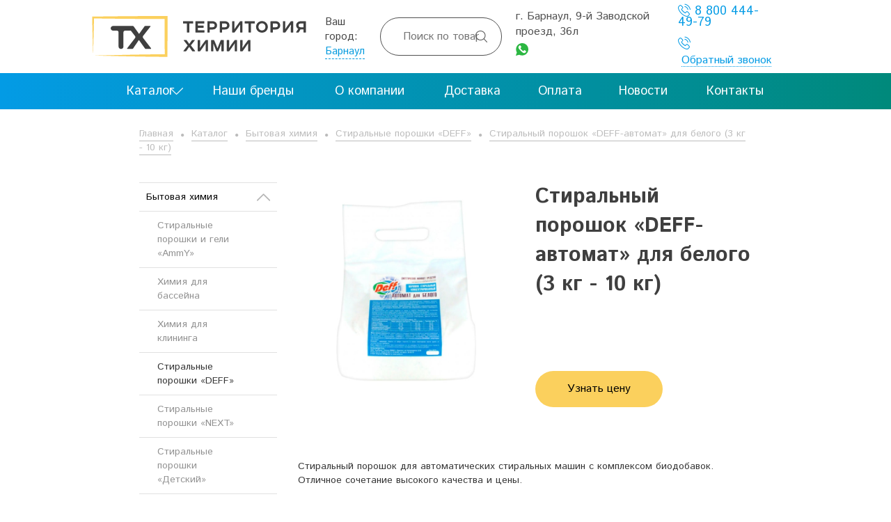

--- FILE ---
content_type: text/html; charset=UTF-8
request_url: https://schs.ru/shop/household-chemicals/sms-series-deff/sms-deff-gun-for-white-3-kg-10-kg/
body_size: 10513
content:
<!DOCTYPE HTML>
<html xmlns="http://www.w3.org/1999/xhtml">
	<head>
		<title>СМС «DEFF-автомат» для белых вещей, купить оптом в Барнауле</title>
		<meta content="Стиральный порошок «DEFF-автомат» для белого (3 кг - 10 кг)" name="description"/>
		<meta content="Стиральный порошок «DEFF-автомат» для белого (3 кг - 10 кг)" name="keywords"/>
		<meta content="text/html; charset=UTF-8" http-equiv="Content-Type"/>
		<meta content="IE=edge" http-equiv="X-UA-Compatible"/>
		<meta name="cmsmagazine" content="86c52e111a282a99b5b4e3aeeef81d39" />
		<link href="/favicon.ico" rel="shortcut icon"/>
		<!--<link href="https://fonts.googleapis.com/css?family=PT+Sans:400,700|PT+Serif:400,700&subset=cyrillic" rel="stylesheet"/>-->
		<meta name="google-site-verification" content="g__vKWfvrX0Pt9y89PhQqdGiCoYgvf6pB5ZUW-ocktk" />
		<meta name="yandex-verification" content="aaf256251824cb4a" />
		<meta name="viewport" content="width=device-width, initial-scale=1, maximum-scale=1" />
		<meta name="format-detection" content="telephone=no" />
        <meta name="format-detection" content="address=no" />


		<link rel="stylesheet" type="text/css" href="/css/bootstrap.css?1748590814">
<link rel="stylesheet" type="text/css" href="/css/bootstrap-theme.css?1748590814">
<link rel="stylesheet" type="text/css" href="/css/font-awesome.min.css?1748590814">
<link rel="stylesheet" type="text/css" href="/css/slick.css?1748590814">
<link rel="stylesheet" type="text/css" href="/css/slicknav.css?1748590814">
<link rel="stylesheet" type="text/css" href="/css/jquery.datetimepicker.min.css?1748590814">
<link rel="stylesheet" type="text/css" href="/css/sweetalert.css?1748590814">
<link rel="stylesheet" type="text/css" href="/css/jquery.fancybox.min.css?1748590814">
<link rel="stylesheet" type="text/css" href="/templates/template1/style.css?1748590814">
<link rel="stylesheet" type="text/css" href="/templates/template11/style.css?1748590814">
		<script src="/js/jquery.js"></script>
<script src="/js/js.cookie.js"></script>
<script src="/js/slick.js"></script>
<script src="/js/jquery.slicknav.js"></script>
<script src="/js/jquery.maskedinput.js"></script>
<script src="/js/bootstrap.min.js"></script>
<script src="/js/validator.min.js"></script>
<script src="/js/jquery.raty-fa.js"></script>
<script src="/js/sweetalert.min.js"></script>
<script src="/js/jquery.datetimepicker.full.min.js"></script>
<script src="/js/jquery.fancybox.min.js"></script>
<script src="/templates/template1/script.js"></script>
<script src="/templates/template11/script.js"></script>
<script src="/hostcmsfiles/jquery/jquery.autocomplete.min.js"></script>
		<!--script src='https://www.google.com/recaptcha/api.js'></script-->
		<link rel="apple-touch-icon" sizes="180x180" href="/apple-touch-icon.png"/>
		<link rel="icon" type="image/png" sizes="32x32" href="/favicon-32x32.png"/>
		<link rel="icon" type="image/png" sizes="16x16" href="/favicon-16x16.png"/>
		<link rel="manifest" href="/manifest.json"/>
		<link rel="mask-icon" href="/safari-pinned-tab.svg" color="#5bbad5"/>
		<meta name="theme-color" content="#ffffff"/>
		<link rel="stylesheet" href="/css/fm.revealator.jquery.min.css">
		<script src="/js/fm.revealator.jquery.min.js"></script>
		<script type="text/javascript">
			var gcaptcha = function() {
				$().ready(function() {

					$('.grecaptcha').each(function(index, element) {
						var id = $(this).attr('id');
						//console.info(id);
						window['captcha_'+id] = grecaptcha.render(id, { 'sitekey' : '6Leif0YUAAAAAJHXilLVpRBJRXIuGqggzqdqz2uV' });	
						//window['captcha_'+id] = id;
					})
				});
			};
		</script>
		
		<!-- Google Tag Manager -->
<script>(function(w,d,s,l,i){w[l]=w[l]||[];w[l].push({'gtm.start':
new Date().getTime(),event:'gtm.js'});var f=d.getElementsByTagName(s)[0],
j=d.createElement(s),dl=l!='dataLayer'?'&l='+l:'';j.async=true;j.src=
'https://www.googletagmanager.com/gtm.js?id='+i+dl;f.parentNode.insertBefore(j,f);
})(window,document,'script','dataLayer','GTM-KBW76ZK');</script>
<!-- End Google Tag Manager -->
  
	</head>

	<body>
		<!-- Google Tag Manager (noscript) -->
<noscript><iframe src="https://www.googletagmanager.com/ns.html?id=GTM-KBW76ZK"
height="0" width="0" style="display:none;visibility:hidden"></iframe></noscript>
<!-- End Google Tag Manager (noscript) -->
				<script type="text/javascript">
			var sDomain = '.schs.ru';
			$().ready(function() {
				$('body').on('click','.ztooltip .selectother',function(e){
					$('.city ul.city_selector').show();					
					$('[data-id="selectcity"]').removeClass('active');
					return false;
				});

				$('body').on('click','.city a.city_select',function(e) {
					$('.city ul.city_selector').toggle();
					return false;
				});
				$('ul.city_selector').click(function(e) {
					e.stopImmediatePropagation();
				});
				
				$(document).click(function(e) {
					if ($(event.target).closest(".city").length)
						return;
					$('.city ul.city_selector').hide();
				});

									/*$('.zshadow').addClass('active');
					$('[data-id="selectcity"]').addClass('active');		*/			
									}
			);
		</script>
  

		<div class="zshadow"></div>
		<header id="mobileheader">
			<div class="container">
				<div class="row">
					<div>
						<div class="logo">
							<a href="/"><img src="/images/logo.svg"/></a>
						</div>
					</div>
					<div>
						<a class="phone" href="tel:+79132109139"><i class="fa fa-phone"></i></a>
					</div>
				</div>
				<div id="mobile-city"></div>
			</div>
		</header>
		<header id="header">
			<div class="container">
				<div class="row">
					<div class="col-sm-7 logo">
						<a href="/"><img src="/images/logo.svg" alt="Территория химии"/></a>					</div>
					<div class="col-sm-2">
						<!--div class="langs"><span>RU</span> <a href="https://schs.kz/" target="_blank">KZ</a></div-->
						<div class="block-city">
							

<div class="city">
  <div>Ваш город:</div>
  <div class="city_parent">
    <a href="#" class="city_select" title="Выбрать город">Барнаул</a>
    <ul class="city_selector">
      <li class="current">
        <a class="cityselect" city-id="1" href="https://schs.ru/shop/household-chemicals/sms-series-deff/sms-deff-gun-for-white-3-kg-10-kg/">Барнаул</a>
      </li>
      <li>
        <a class="cityselect" city-id="2" href="https://nsk.schs.ru/shop/household-chemicals/sms-series-deff/sms-deff-gun-for-white-3-kg-10-kg/">Новосибирск</a>
      </li>
      <li>
        <a class="cityselect" city-id="3" href="https://novokuznetsk.schs.ru/shop/household-chemicals/sms-series-deff/sms-deff-gun-for-white-3-kg-10-kg/">Новокузнецк</a>
      </li>
      <li>
        <a class="cityselect" city-id="4" href="https://krasnoyarsk.schs.ru/shop/household-chemicals/sms-series-deff/sms-deff-gun-for-white-3-kg-10-kg/">Красноярск</a>
      </li>
    </ul>
  </div>
</div>


<div class="ztooltip" data-id="selectcity">
  <div class="body">
    <div>Ваш город <b>Барнаул</b>?</div>
    <a class="cityselect button" city-id="1" href="https://schs.ru/shop/household-chemicals/sms-series-deff/sms-deff-gun-for-white-3-kg-10-kg/">Да</a>
    <a class="selectother">Выбрать другой</a>
  </div>
</div>
						</div>
					</div>
					<div class="col-sm-5">
						<form class="search" action="/search/">
							<input type="text" name="text" placeholder="Поиск по товарам" id="search"/>
							<button type="submit">&#xe801;</button>
						</form>
					</div>
					<div class="col-sm-6">
						<div class="address">
							<p>г. Барнаул, 9-й Заводской проезд,<nobr> 36л</nobr></p>
<p><a target="_blank" href="https://api.whatsapp.com/send?phone=79132109139" class="whap-header" rel="noopener"> <!-- icon666.com - MILLIONS vector ICONS FREE --><svg version="1.1" id="Capa_1" xmlns="http://www.w3.org/2000/svg" xmlns:xlink="http://www.w3.org/1999/xlink" x="0px" y="0px" viewBox="0 0 58 58" style="enable-background: new 0 0 58 58;" xml:space="preserve"><g><path style="fill: #2CB742;" d="M0,58l4.988-14.963C2.457,38.78,1,33.812,1,28.5C1,12.76,13.76,0,29.5,0S58,12.76,58,28.5 S45.24,57,29.5,57c-4.789,0-9.299-1.187-13.26-3.273L0,58z"></path><path style="fill: #FFFFFF;" d="M47.683,37.985c-1.316-2.487-6.169-5.331-6.169-5.331c-1.098-0.626-2.423-0.696-3.049,0.42 c0,0-1.577,1.891-1.978,2.163c-1.832,1.241-3.529,1.193-5.242-0.52l-3.981-3.981l-3.981-3.981c-1.713-1.713-1.761-3.41-0.52-5.242 c0.272-0.401,2.163-1.978,2.163-1.978c1.116-0.627,1.046-1.951,0.42-3.049c0,0-2.844-4.853-5.331-6.169 c-1.058-0.56-2.357-0.364-3.203,0.482l-1.758,1.758c-5.577,5.577-2.831,11.873,2.746,17.45l5.097,5.097l5.097,5.097 c5.577,5.577,11.873,8.323,17.45,2.746l1.758-1.758C48.048,40.341,48.243,39.042,47.683,37.985z"></path></g></svg> </a></p>
<p><!--a href="/contacts/"><i class="icon-mark"></i> <span>Схема проезда</span></a--></p>							<!--p>г. Барнаул, 9-й Заводской проезд,
                              <nobr> 36л</nobr>
                            </p-->
                           
                            <p>
                              <!--a href="/contacts/"><i class="icon-mark"></i> <span>Схема проезда</span></a--></p>
						</div>
					</div>
					<div class="col-sm-4">
						<div class="phone">
							<p><a class="f18" href="tel:88004444979"><i class="icon-phone"></i> 8 800 444-49-79</a></p>							<div><a data-zpopup="modal" onclick="yaCounter24572420.reachGoal('header-open'); return true;"><i class="icon-phone"></i> <span>Обратный звонок</span></a></div>
						</div>
					</div>
				</div>
			</div>
		</header>
		

<div class="menufixed">
  <div class="container">
    <ul>
      <li class="has-sub">
        <a href="/shop/" class="top_level_a">
          <span>Каталог</span>
        </a>
        <ul class="container">
          <li class="has-sub">
            <a href="/shop/household-chemicals/" title="Бытовая химия" class="slick_nav_a">Бытовая химия <span></span></a>
            <ul class="has-sub">
              <li>
                <a href="/shop/household-chemicals/sms-serii-ammy/" title="Стиральные порошки и гели «AmmY»" class="slick_nav_a">Стиральные порошки и гели «AmmY» <span></span></a>
              </li>
              <li>
                <a href="/shop/household-chemicals/chemistry-for-pool/" title="Химия для бассейна" class="slick_nav_a">Химия для бассейна <span></span></a>
              </li>
              <li>
                <a href="/shop/household-chemicals/chemistry-for-cleaning/" title="Химия для клининга" class="slick_nav_a">Химия для клининга <span></span></a>
              </li>
              <li>
                <a href="/shop/household-chemicals/sms-series-deff/" title="Стиральные порошки «DEFF»" class="slick_nav_a">Стиральные порошки «DEFF» <span></span></a>
              </li>
              <li>
                <a href="/shop/household-chemicals/sms-series-next/" title="Стиральные порошки «NEXT»" class="slick_nav_a">Стиральные порошки «NEXT» <span></span></a>
              </li>
              <li>
                <a href="/shop/household-chemicals/sms-series-kids/" title="Стиральные порошки «Детский»" class="slick_nav_a">Стиральные порошки «Детский» <span></span></a>
              </li>
              <li>
                <a href="/shop/household-chemicals/sms-series-lotus/" title="Стиральные порошки «ЛОТОС»" class="slick_nav_a">Стиральные порошки «ЛОТОС» <span></span></a>
              </li>
              <li>
                <a href="/shop/household-chemicals/the-first-of-the-universal-series/" title="Гели для стирки профсерии" class="slick_nav_a">Гели для стирки профсерии <span></span></a>
              </li>
              <li>
                <a href="/shop/household-chemicals/geli-i-kondiczionery-dlya-stirki-bytovoj-serii/" title="Гели и кондиционеры для стирки бытовой серии" class="slick_nav_a">Гели и кондиционеры для стирки бытовой серии <span></span></a>
              </li>
              <li>
                <a href="/shop/household-chemicals/bleach-for-the-fabric/" title="Отбеливатели и пятновыводители" class="slick_nav_a">Отбеливатели и пятновыводители <span></span></a>
              </li>
              <li>
                <a href="/shop/household-chemicals/liquid-detergents/" title="Жидкие моющие средства" class="slick_nav_a">Жидкие моющие средства <span></span></a>
              </li>
              <li>
                <a href="/shop/household-chemicals/funds-for-bathrooms/" title="Средства для санузлов" class="slick_nav_a">Средства для санузлов <span></span></a>
              </li>
              <li>
                <a href="/shop/household-chemicals/soda-ash/" title="Сода кальцинированная" class="slick_nav_a">Сода кальцинированная <span></span></a>
              </li>
              <li class="has-sub">
                <a href="/shop/household-chemicals/synthetic-detergents-professor-series/" title="Средства моющие универсальные " class="slick_nav_a">Средства моющие универсальные  <span></span></a>
                <ul class="has-sub">
                  <li>
                    <a href="/shop/household-chemicals/synthetic-detergents-professor-series/smu-acid-type/" title="Кислотные моющие средства" class="slick_nav_a">Кислотные моющие средства <span></span></a>
                  </li>
                  <li>
                    <a href="/shop/household-chemicals/synthetic-detergents-professor-series/smu-alkaline-type/" title="Щелочные моющие средства" class="slick_nav_a">Щелочные моющие средства <span></span></a>
                  </li>
                </ul>
              </li>
              <li>
                <a href="/shop/household-chemicals/means-for-washing-dishes/" title="Средства для мытья посуды" class="slick_nav_a">Средства для мытья посуды <span></span></a>
              </li>
              <li>
                <a href="/shop/household-chemicals/cleaning-products/" title="Чистящие средства" class="slick_nav_a">Чистящие средства <span></span></a>
              </li>
              <li>
                <a href="/shop/household-chemicals/technical-detergents-series-deff/" title="Технические моющие средства серии «DEFF»" class="slick_nav_a">Технические моющие средства серии «DEFF» <span></span></a>
              </li>
              <li>
                <a href="/shop/household-chemicals/ums-for-washing-of-glasses/" title="Моющие средства для стекол" class="slick_nav_a">Моющие средства для стекол <span></span></a>
              </li>
              <li>
                <a href="/shop/household-chemicals/ums-similar-to-m-proper/" title="Моющие средства для уборки" class="slick_nav_a">Моющие средства для уборки <span></span></a>
              </li>
              <li>
                <a href="/shop/household-chemicals/de-icing-agents/" title="Противогололедные реагенты" class="slick_nav_a">Противогололедные реагенты <span></span></a>
              </li>
            </ul>
          </li>
          <li>
            <a href="/shop/disinfection/" title="Дезинфе́кция" class="slick_nav_a">Дезинфе́кция <span></span></a>
          </li>
          <li class="has-sub">
            <a href="/shop/industrial-chemistry/" title="Промышленная химия" class="slick_nav_a">Промышленная химия <span></span></a>
            <ul class="has-sub">
              <li>
                <a href="/shop/industrial-chemistry/soda/" title="Сода" class="slick_nav_a">Сода <span></span></a>
              </li>
              <li>
                <a href="/shop/industrial-chemistry/acids/" title="Кислоты" class="slick_nav_a">Кислоты <span></span></a>
              </li>
              <li>
                <a href="/shop/industrial-chemistry/salts/" title="Соли" class="slick_nav_a">Соли <span></span></a>
              </li>
              <li>
                <a href="/shop/industrial-chemistry/dezinfekciya/" title="Дезинфицирующие средства" class="slick_nav_a">Дезинфицирующие средства <span></span></a>
              </li>
              <li>
                <a href="/shop/industrial-chemistry/different/" title="Другое" class="slick_nav_a">Другое <span></span></a>
              </li>
            </ul>
          </li>
        </ul>
      </li>
      <li class="">
        <a href="/our-brands/" class="top_level_a">
          <span>Наши бренды</span>
        </a>
      </li>
      <li class="">
        <a href="/about/" class="top_level_a">
          <span>О компании</span>
        </a>
      </li>
      <li class="">
        <a href="/shipping/" class="top_level_a">
          <span>Доставка</span>
        </a>
      </li>
      <li class="">
        <a href="/payment/" class="top_level_a">
          <span>Оплата</span>
        </a>
      </li>
      <li class="">
        <a href="/news/" class="top_level_a">
          <span>Новости</span>
        </a>
      </li>
      <li class="last ">
        <a href="/contacts/" class="top_level_a">
          <span>Контакты</span>
        </a>
      </li>
    </ul>
  </div>
</div>

		<div class="container">
	<main class="maincontent" role="main">
		<div class="bread">
			<div class="container-fluid">
				<nav class="breadcrumbs" itemprop="breadcrumb">
					

<a href="/">Главная</a>
<span>
  <i class="fa fa-circle"></i>
</span>
<a href="/shop/">Каталог</a>
<span>
  <i class="fa fa-circle"></i>
</span>
<a href="/shop/household-chemicals/">Бытовая химия</a>
<span>
  <i class="fa fa-circle"></i>
</span>
<a href="/shop/household-chemicals/sms-series-deff/">Стиральные порошки «DEFF»</a>
<span>
  <i class="fa fa-circle"></i>
</span>
<a href="/shop/household-chemicals/sms-series-deff/sms-deff-gun-for-white-3-kg-10-kg/">Стиральный порошок «DEFF-автомат» для белого (3 кг - 10 кг)</a>
				</nav>
			</div>
		</div>
		
		
		<div class="container-fluid page_wrapper">
			<div class="row">
				<div class="col-xs-24 col-sm-16 col-md-18 col-md-push-6 col-sm-push-8 page page-content w-sidebar" id="page-content" itemscope="" itemtype="http://schema.org/WebPage">

					<div id="product-list">				
						

<div class="shop_item_page">
  <article class="product_page">
    <div class="row ramochka">
      <div class="col-sm-24 col-md-12">
        <figure class="product-gallery">
          <div>
            <div class="product-image">
              <a data-fancybox="item-image" href="/upload/shop_1/5/0/7/item_5074/item_5074.jpg">
                <img src="/upload/shop_1/5/0/7/item_5074/item_5074.jpg" alt="Стиральный порошок «DEFF-автомат» для белого (3 кг - 10 кг)" title="Стиральный порошок «DEFF-автомат» для белого (3 кг - 10 кг)" />
              </a>
            </div>
          </div>
        </figure>
      </div>
      <div class="col-sm-24 col-md-12">
        <h1 class="title">Стиральный порошок «DEFF-автомат» для белого (3 кг - 10 кг)</h1>
        <div></div>
        <div class="property_list">
          <div class="property">
            <div class="property_name hidden-xxs"></div>
            <div class="property_value btn-order-block">
              <a class="btn btn-order" onclick="yaCounter24572420.reachGoal('item-open'); return true;" data-zpopup="orderf_5074">Узнать цену</a>
            </div>
          </div>
        </div>
        <div class="zpopup" data-id="orderf_5074">
          <div class="form">
            <div class="zpopup_header">
              <button class="zpopup_close"></button>
              <div class="text">
                <div class="title">Узнать цену на Стиральный порошок «DEFF-автомат» для белого (3 кг - 10 кг)</div>
              </div>
            </div>
            <form data-ajax="orderform" class="zpopup_body">
              <input type="hidden" name="id" value="5074" />
              <div class="zrow">
                <div class="form-group">
                  <i class="fa fa-user"></i>
                  <input type="text" class="form-control" name="name" placeholder="Имя" required="required" />
                </div>
                <div class="form-group">
                  <i class="fa fa-phone"></i>
                  <input name="phone" type="tel" class="form-control" placeholder="+7 (___) ___-__-__" required="required" pattern="^((8|\+7)[\- ]?)?(\(?\d{3}\)?[\- ]?)?[\d\- ]{7,10}$" />
                </div>
                <p class="agreemet">Нажимая «Заказать звонок», вы даете согласие на обработку персональных данных в соответствии с <a href="/privacy-policy/" rel="nofollow">политикой конфиденциальности</a> и 																				принимаете условия <a href="/ps/" rel="nofollow">пользовательского соглашения</a>.</p>
              </div>
              <div class="zpopup_buttons">
                <button type="submit" name="submit" class="btn btn-primary" onclick="yaCounter24572420.reachGoal('item-send'); return true;">Заказать звонок</button>
              </div>
            </form>
          </div>
        </div>
      </div>
    </div>
    <div class="description" id="product-description"><p>Стиральный порошок для автоматических стиральных машин с комплексом биодобавок. Отличное сочетание высокого качества и цены.</p>
<h3>Стандарт:</h3>
<p>ТУ 2381-007-27082931-2010 ГОСТ 25644-96 ГОСТ Р 52488-2005 ГОСТ 32479-2013</p>
<h3>Область применения:</h3>
<ul>
<li>Порошок стиральный синтетический с пониженным пенообразованием. Содержит комплекс биодобавок для замачивания, стирки, отбеливания изделий из х/б (хлопчатобумажных), льняных, синтетических и смешанных тканей в машинах любого типа и в воде любой жесткости.</li>
<li>В состав стирального порошка «Deff-Автомат» для белого содержится комплекс отбеливателей, который позволяет удалять все неприятные запахи и бактерии с Вашего белья!</li>
<li>Не предназначен для стирки изделий из шелка и шерсти. Разработан под контролем Федеральной службы в сфере защиты прав потребителей и благополучия человека.</li>
</ul>
<h3>Упаковка:</h3>
<ul>
<li>Картонная коробка 400 г, подложка по 22 шт, 0,0642 м<sup>3</sup></li>
<li>Пакет ПВД 3 кг, гофрокороб по 8 шт, 0,0246 м<sup>3</sup></li>
<li>Пакет ПВД 6 кг, гофрокороб по 4 шт, 0,0246 м<sup>3</sup></li>
<li>Пакет ПВД 9 кг, гофрокороб по 2 шт, 0,0246 м<sup>3</sup></li>
<li>Полипропиленовый мешок с п/эт вкладышем 10 кг, 0,009 м<sup>3</sup></li>
<li>Полипропиленовый мешок с п/эт вкладышем 20 кг, 0,032 м<sup>3</sup></li>
<li>Полипропиленовый мешок с п/эт вкладышем 30 кг, 0,042 м<sup>3</sup></li>
<li>По заявке возможна другая фасовка.</li>
</ul>
<h3>Условия хранения:</h3>
<p>Беречь от влаги! Хранить в сухом прохладном месте вдали от нагревательных приборов.</p>
<p>Срок годности 36 месяцев. По истечении срока годности остается безопасным и возможно использовать как порошок без активных добавок.</p></div>
  </article>
  <div class="pochemu">
    <div class="item">
      <div class="img">
        <i class="icon icon-gears"></i>
      </div>
      <div class="description">Высокое качество<br />производимой продукции</div>
    </div>
    <div class="item">
      <div class="img">
        <i class="icon icon-map"></i>
      </div>
      <div class="description">Доставка по всей России</div>
    </div>
    <div class="item">
      <div class="img">
        <i class="icon icon-happy"></i>
      </div>
      <div class="description">Гибкие и выгодные условия сотрудничества</div>
    </div>
    <div class="item">
      <div class="img">
        <i class="icon icon-gost"></i>
      </div>
      <div class="description">Наш товар отвечает всем требованием ГОСТа</div>
    </div>
  </div>
  <div class="content_slider products_slider">
    <div class="title">Похожие товары</div>
    <ul class="product-list products_view_grid samelist" data-slick="{&quot;slidesToShow&quot;: 4}">
      <li class="col-lg-6 col-md-8 col-sm-12 col-xs-12 col-xxs-24 shop_item_wrap">
        <div class="shop_item">
          <div class="shop_item_image">
            <a href="/shop/household-chemicals/sms-series-deff/sms-deff-gun-for-color-3-kg-10-kg/">
              <img src="/upload/shop_1/5/0/7/item_5078/small_item_5078.jpg" alt="Стиральный порошок «DEFF-автомат» для цветного (3&amp;nbsp;кг - 10&amp;nbsp;кг)" title="Стиральный порошок «DEFF-автомат» для цветного (3&amp;nbsp;кг - 10&amp;nbsp;кг)" />
            </a>
          </div>
          <div class="shop_item_content">
            <a href="/shop/household-chemicals/sms-series-deff/sms-deff-gun-for-color-3-kg-10-kg/" class="shop_item_name">Стиральный порошок «DEFF-автомат» для цветного (3&nbsp;кг - 10&nbsp;кг)</a>
          </div>
        </div>
      </li>
      <li class="col-lg-6 col-md-8 col-sm-12 col-xs-12 col-xxs-24 shop_item_wrap">
        <div class="shop_item">
          <div class="shop_item_image">
            <a href="/shop/household-chemicals/sms-series-deff/sms-deff-gun-for-color-15-kg-30-kg/">
              <img src="/upload/shop_1/5/0/7/item_5077/small_item_5077.jpg" alt="Стиральный порошок «DEFF-автомат» для цветного (15&amp;nbsp;кг - 30&amp;nbsp;кг)" title="Стиральный порошок «DEFF-автомат» для цветного (15&amp;nbsp;кг - 30&amp;nbsp;кг)" />
            </a>
          </div>
          <div class="shop_item_content">
            <a href="/shop/household-chemicals/sms-series-deff/sms-deff-gun-for-color-15-kg-30-kg/" class="shop_item_name">Стиральный порошок «DEFF-автомат» для цветного (15&nbsp;кг - 30&nbsp;кг)</a>
          </div>
        </div>
      </li>
      <li class="col-lg-6 col-md-8 col-sm-12 col-xs-12 col-xxs-24 shop_item_wrap">
        <div class="shop_item">
          <div class="shop_item_image">
            <a href="/shop/household-chemicals/sms-series-deff/sms-deff-universal-3-in-1-15-kg-30-kg/">
              <img src="/upload/shop_1/5/0/8/item_5080/small_item_5080.jpg" alt="Стиральный порошок «DEFF-Универсал 3&amp;nbsp;в&amp;nbsp;1» (15&amp;nbsp;кг - 30&amp;nbsp;кг), для белого и цветного" title="Стиральный порошок «DEFF-Универсал 3&amp;nbsp;в&amp;nbsp;1» (15&amp;nbsp;кг - 30&amp;nbsp;кг), для белого и цветного" />
            </a>
          </div>
          <div class="shop_item_content">
            <a href="/shop/household-chemicals/sms-series-deff/sms-deff-universal-3-in-1-15-kg-30-kg/" class="shop_item_name">Стиральный порошок «DEFF-Универсал 3&nbsp;в&nbsp;1» (15&nbsp;кг - 30&nbsp;кг), для белого и цветного</a>
          </div>
        </div>
      </li>
      <li class="col-lg-6 col-md-8 col-sm-12 col-xs-12 col-xxs-24 shop_item_wrap">
        <div class="shop_item">
          <div class="shop_item_image">
            <a href="/shop/household-chemicals/sms-series-deff/sms-deff-universal-3-kg-10-kg/">
              <img src="/upload/shop_1/5/0/8/item_5081/small_item_5081.jpg" alt="Стиральный порошок «DEFF-Универсал 3&amp;nbsp;в&amp;nbsp;1» (3&amp;nbsp;кг - 10&amp;nbsp;кг), для белого и цветного" title="Стиральный порошок «DEFF-Универсал 3&amp;nbsp;в&amp;nbsp;1» (3&amp;nbsp;кг - 10&amp;nbsp;кг), для белого и цветного" />
            </a>
          </div>
          <div class="shop_item_content">
            <a href="/shop/household-chemicals/sms-series-deff/sms-deff-universal-3-kg-10-kg/" class="shop_item_name">Стиральный порошок «DEFF-Универсал 3&nbsp;в&nbsp;1» (3&nbsp;кг - 10&nbsp;кг), для белого и цветного</a>
          </div>
        </div>
      </li>
      <li class="col-lg-6 col-md-8 col-sm-12 col-xs-12 col-xxs-24 shop_item_wrap">
        <div class="shop_item">
          <div class="shop_item_image">
            <a href="/shop/household-chemicals/sms-series-deff/sms-deff-gun-for-white-15-kg-30-kg/">
              <img src="/upload/shop_1/5/0/7/item_5075/small_item_5075.jpg" alt="Стиральный порошок «DEFF-автомат» для белого (15&amp;nbsp;кг - 30&amp;nbsp;кг)" title="Стиральный порошок «DEFF-автомат» для белого (15&amp;nbsp;кг - 30&amp;nbsp;кг)" />
            </a>
          </div>
          <div class="shop_item_content">
            <a href="/shop/household-chemicals/sms-series-deff/sms-deff-gun-for-white-15-kg-30-kg/" class="shop_item_name">Стиральный порошок «DEFF-автомат» для белого (15&nbsp;кг - 30&nbsp;кг)</a>
          </div>
        </div>
      </li>
      <li class="col-lg-6 col-md-8 col-sm-12 col-xs-12 col-xxs-24 shop_item_wrap">
        <div class="shop_item">
          <div class="shop_item_image">
            <a href="/shop/household-chemicals/sms-series-deff/stiralnyj-poroshok-deff-color-6-kg/">
              <img src="/upload/shop_1/5/4/3/item_5431/small_item_5431.jpg" alt="Стиральный порошок «DEFF color» (6 кг)" title="Стиральный порошок «DEFF color» (6 кг)" />
            </a>
          </div>
          <div class="shop_item_content">
            <a href="/shop/household-chemicals/sms-series-deff/stiralnyj-poroshok-deff-color-6-kg/" class="shop_item_name">Стиральный порошок «DEFF color» (6 кг)</a>
          </div>
        </div>
      </li>
      <li class="col-lg-6 col-md-8 col-sm-12 col-xs-12 col-xxs-24 shop_item_wrap">
        <div class="shop_item">
          <div class="shop_item_image">
            <a href="/shop/household-chemicals/sms-series-deff/sms-deff-machine-universal-3-in-1-24-kg/">
              <img src="/upload/shop_1/5/0/7/item_5073/small_item_5073.jpg" alt="Стиральный порошок «DEFF-Автомат универсал» (2,4 кг) " title="Стиральный порошок «DEFF-Автомат универсал» (2,4 кг) " />
            </a>
          </div>
          <div class="shop_item_content">
            <a href="/shop/household-chemicals/sms-series-deff/sms-deff-machine-universal-3-in-1-24-kg/" class="shop_item_name">Стиральный порошок «DEFF-Автомат универсал» (2,4 кг) </a>
          </div>
        </div>
      </li>
      <li class="col-lg-6 col-md-8 col-sm-12 col-xs-12 col-xxs-24 shop_item_wrap">
        <div class="shop_item">
          <div class="shop_item_image">
            <a href="/shop/household-chemicals/sms-series-deff/sms-deff-universal-3-in-1-400-g/">
              <img src="/upload/shop_1/5/0/7/item_5079/small_item_5079.jpg" alt="Стиральный порошок «DEFF-универсал 3&amp;nbsp;в&amp;nbsp;1» 400&amp;nbsp;г для белого и цветного" title="Стиральный порошок «DEFF-универсал 3&amp;nbsp;в&amp;nbsp;1» 400&amp;nbsp;г для белого и цветного" />
            </a>
          </div>
          <div class="shop_item_content">
            <a href="/shop/household-chemicals/sms-series-deff/sms-deff-universal-3-in-1-400-g/" class="shop_item_name">Стиральный порошок «DEFF-универсал 3&nbsp;в&nbsp;1» 400&nbsp;г для белого и цветного</a>
          </div>
        </div>
      </li>
    </ul>
  </div>
</div>
					</div>
				</div>


				<div class="col-xs-24 col-sm-8 col-md-6 sidebar col-md-pull-18 col-sm-pull-16">
					

<ul class="sidebar_menu">
  <li class="has-sub  open">
    <a href="/shop/household-chemicals/" class="sc_hover d_inline_b">Бытовая химия<span></span></a>
    <ul style="overflow: hidden; display: block;">
      <li>
        <a href="/shop/household-chemicals/sms-serii-ammy/" class="sc_hover d_inline_b">Стиральные порошки и гели «AmmY»</a>
      </li>
      <li>
        <a href="/shop/household-chemicals/chemistry-for-pool/" class="sc_hover d_inline_b">Химия для бассейна</a>
      </li>
      <li>
        <a href="/shop/household-chemicals/chemistry-for-cleaning/" class="sc_hover d_inline_b">Химия для клининга</a>
      </li>
      <li class=" current">
        <a href="/shop/household-chemicals/sms-series-deff/" class="sc_hover d_inline_b">Стиральные порошки «DEFF»</a>
      </li>
      <li>
        <a href="/shop/household-chemicals/sms-series-next/" class="sc_hover d_inline_b">Стиральные порошки «NEXT»</a>
      </li>
      <li>
        <a href="/shop/household-chemicals/sms-series-kids/" class="sc_hover d_inline_b">Стиральные порошки «Детский»</a>
      </li>
      <li>
        <a href="/shop/household-chemicals/sms-series-lotus/" class="sc_hover d_inline_b">Стиральные порошки «ЛОТОС»</a>
      </li>
      <li>
        <a href="/shop/household-chemicals/the-first-of-the-universal-series/" class="sc_hover d_inline_b">Гели для стирки профсерии</a>
      </li>
      <li>
        <a href="/shop/household-chemicals/geli-i-kondiczionery-dlya-stirki-bytovoj-serii/" class="sc_hover d_inline_b">Гели и кондиционеры для стирки бытовой серии</a>
      </li>
      <li>
        <a href="/shop/household-chemicals/bleach-for-the-fabric/" class="sc_hover d_inline_b">Отбеливатели и пятновыводители</a>
      </li>
      <li>
        <a href="/shop/household-chemicals/liquid-detergents/" class="sc_hover d_inline_b">Жидкие моющие средства</a>
      </li>
      <li>
        <a href="/shop/household-chemicals/funds-for-bathrooms/" class="sc_hover d_inline_b">Средства для санузлов</a>
      </li>
      <li>
        <a href="/shop/household-chemicals/soda-ash/" class="sc_hover d_inline_b">Сода кальцинированная</a>
      </li>
      <li class="has-sub ">
        <a href="/shop/household-chemicals/synthetic-detergents-professor-series/" class="sc_hover d_inline_b">Средства моющие универсальные <span></span></a>
        <ul>
          <li>
            <a href="/shop/household-chemicals/synthetic-detergents-professor-series/smu-acid-type/" class="sc_hover d_inline_b">Кислотные моющие средства</a>
          </li>
          <li>
            <a href="/shop/household-chemicals/synthetic-detergents-professor-series/smu-alkaline-type/" class="sc_hover d_inline_b">Щелочные моющие средства</a>
          </li>
        </ul>
      </li>
      <li>
        <a href="/shop/household-chemicals/means-for-washing-dishes/" class="sc_hover d_inline_b">Средства для мытья посуды</a>
      </li>
      <li>
        <a href="/shop/household-chemicals/cleaning-products/" class="sc_hover d_inline_b">Чистящие средства</a>
      </li>
      <li>
        <a href="/shop/household-chemicals/technical-detergents-series-deff/" class="sc_hover d_inline_b">Технические моющие средства серии «DEFF»</a>
      </li>
      <li>
        <a href="/shop/household-chemicals/ums-for-washing-of-glasses/" class="sc_hover d_inline_b">Моющие средства для стекол</a>
      </li>
      <li>
        <a href="/shop/household-chemicals/ums-similar-to-m-proper/" class="sc_hover d_inline_b">Моющие средства для уборки</a>
      </li>
      <li>
        <a href="/shop/household-chemicals/de-icing-agents/" class="sc_hover d_inline_b">Противогололедные реагенты</a>
      </li>
    </ul>
  </li>
  <li>
    <a href="/shop/disinfection/" class="sc_hover d_inline_b">Дезинфе́кция</a>
  </li>
  <li class="has-sub ">
    <a href="/shop/industrial-chemistry/" class="sc_hover d_inline_b">Промышленная химия<span></span></a>
    <ul>
      <li>
        <a href="/shop/industrial-chemistry/soda/" class="sc_hover d_inline_b">Сода</a>
      </li>
      <li>
        <a href="/shop/industrial-chemistry/acids/" class="sc_hover d_inline_b">Кислоты</a>
      </li>
      <li>
        <a href="/shop/industrial-chemistry/salts/" class="sc_hover d_inline_b">Соли</a>
      </li>
      <li>
        <a href="/shop/industrial-chemistry/dezinfekciya/" class="sc_hover d_inline_b">Дезинфицирующие средства</a>
      </li>
      <li>
        <a href="/shop/industrial-chemistry/different/" class="sc_hover d_inline_b">Другое</a>
      </li>
    </ul>
  </li>
</ul>
				</div>
			</div>
		</div>
	</main>
</div>		<div class="callback_formfooter">
			<div class="container">
				<div class="caption">Заказать обратный звонок</div>
				<div class="description">Заполните форму ниже, и наши менеджеры свяжутся с Вами в самое ближайшее время</div>
				<form class="form" data-ajax="obrzvonok">
					<div class="row">
						<div class="col-md-12 col-xxs-12">
							<div class="form-group">
								<input type="text" name="name" placeholder="Имя" required="required"/>
							</div>
						</div>
						<div class="col-md-12 col-xxs-12">
							<div class="form-group">
								<input type="tel" name="phone" placeholder="+7 (___) ___-__-__" required="required"/>
							</div>
							
						</div>
						<p class="agreemet">Нажимая «Перезвоните мне», вы даете согласие на обработку персональных данных в соответствии с <a href="/privacy-policy/" rel="nofollow">политикой конфиденциальности</a> и 																				принимаете условия <a href="/ps/" rel="nofollow">пользовательского соглашения</a>.</p>
					</div>
					<div class="row">
						<div class="col-md-24">
							<div class="form-group">

								<div id="848969" class="grecaptcha" style="margin: 20px auto; width: 304px;"></div>

							</div>
						</div>
					</div>
					<div class="row">
						<div class="col-xxs-24">
							<button name="sumb" type="submit" onclick="ga('send', 'event', 'bottom', 'callback');yaCounter24572420.reachGoal('bottom'); return true;">Перезвоните мне</button>
						</div>
					</div>
				</form>
			</div>
		</div>
		<footer id="footer" role="contentinfo">
			<div class="container">
				<div class="footer1 row">
					<div class="col-xxs-24 col-sm-8">
						<div class="block logo">
							<a href="/"><img alt="Территория химии" src="/images/logofooter.svg"/></a>
						</div>
					</div>
					<div class="col-xxs-24 col-sm-8">
						<div class="block">
							<div class="caption">Каталог</div>
							

<ul class="menu">
  <li>
    <a href="/shop/household-chemicals/">Бытовая химия</a>
  </li>
  <li>
    <a href="/shop/disinfection/">Дезинфе́кция</a>
  </li>
  <li>
    <a href="/shop/industrial-chemistry/">Промышленная химия</a>
  </li>
</ul>
						</div>
					</div>
					<div class="col-xxs-24 col-sm-8">
						<div class="block">
							<div class="caption">Контакты</div>
							<p><i class="icon-phone"><!-- icon --></i><a href="tel:+7 (3852) 345-696"> +7 (3852) 34-56-96</a> - отдел продаж</p>
<p><i class="icon-phone"><!-- icon --></i><a href="tel:+7 (3852) 345-704"> +7 (3852) 34-57-04</a></p>
<p><i class="icon-letter"><!-- icon --></i> <a href="mailto:himprom1993@mail.ru">himprom1993@mail.ru</a></p>
<p><i class="icon-letter"><!-- icon --></i> <a href="mailto:sale@schs.ru">sale@schs.ru</a></p>						</div>
					</div>
				</div>
  
				<div class="footer1">
					 
					<div class="createdby">Создание и продвижение сайта &ndash; 
						 
						<a href="https://www.btb.su/?utm_source=clients&utm_medium=referral&utm_campaign=schs.ru" target="_blank">BTB</a></div>
				</div>
			</div>

		</footer>
		<div class="zpopup" data-id="modal">
			<div class="form">
				<div class="zpopup_header">
					<button class="zpopup_close"></button>
					<div class="text">
						<div class="title">Заказать обратный звонок</div>
					</div>
				</div>
				<form data-ajax="obrzvonok" class="zpopup_body">
					<div class="zrow">
						<div class="form-group">
							<i class="fa fa-user"></i>
							<input type="text" class="form-control" name="name" placeholder="Имя" required="required" />
						</div>
						<div class="form-group">
							<i class="fa fa-phone"></i>
							<input name="phone" type="tel" class="form-control" placeholder="+7 (___) ___-__-__" pattern="^((8|\+7)[\- ]?)?(\(?\d{3}\)?[\- ]?)?[\d\- ]{7,10}$" required="required" />
						</div>
						<p class="agreemet">Нажимая «Заказать звонок», вы даете согласие на обработку персональных данных в соответствии с <a href="/privacy-policy/" rel="nofollow">политикой конфиденциальности</a> и 																				принимаете условия <a href="/ps/" rel="nofollow">пользовательского соглашения</a>.</p>
					</div>

					<div id="382118" class="grecaptcha" style="margin: 20px auto 0; width: 300px;"></div>

					<div class="zpopup_buttons">
						<button type="submit" name="submit" class="btn btn-primary" onclick="ga('send', 'event', 'header', 'callback'); yaCounter24572420.reachGoal('header-send'); return true;">Заказать звонок</button>
					</div>
				</form>
			</div>
		</div>
 
	
		<script>
			$(document).ready(function(){				
				if($(window).width() <= 768) {
					var city = $('.block-city').html();					
					$('#mobile-city').append(city);
				}
			});
		
			//jQuery.Autocomplete selectors
				$('#search').suggest({
					serviceUrl: '/search/?autocomplete=1',
					delimiter: ',',
					minChars: 2,
					onSelect: function(value, data) {
						return false;
					},
					maxHeight: 800,
					width: 300,
					deferRequestBy: 300
				});
			
		</script>
 
		<!--a href="" id="f_up" class="but_up" onclick="return up()" title="Наверх">
			<i class="fa fa-arrow-up"></i>
		</a-->
		<!-- Yandex.Metrika counter -->
<script type="text/javascript" >
    (function (d, w, c) {
        (w[c] = w[c] || []).push(function() {
            try {
                w.yaCounter24572420 = new Ya.Metrika({
                    id:24572420,
                    clickmap:true,
                    trackLinks:true,
                    accurateTrackBounce:true,
                    webvisor:true
                });
            } catch(e) { }
        });

        var n = d.getElementsByTagName("script")[0],
            s = d.createElement("script"),
            f = function () { n.parentNode.insertBefore(s, n); };
        s.type = "text/javascript";
        s.async = true;
        s.src = "https://mc.yandex.ru/metrika/watch.js";

        if (w.opera == "[object Opera]") {
            d.addEventListener("DOMContentLoaded", f, false);
        } else { f(); }
    })(document, window, "yandex_metrika_callbacks");
</script>
<noscript><div><img src="https://mc.yandex.ru/watch/24572420" style="position:absolute; left:-9999px;" alt="" /></div></noscript>
<!-- /Yandex.Metrika counter -->
		<script>
  (function(i,s,o,g,r,a,m){i['GoogleAnalyticsObject']=r;i[r]=i[r]||function(){
  (i[r].q=i[r].q||[]).push(arguments)},i[r].l=1*new Date();a=s.createElement(o),
  m=s.getElementsByTagName(o)[0];a.async=1;a.src=g;m.parentNode.insertBefore(a,m)
  })(window,document,'script','https://www.google-analytics.com/analytics.js','ga');

  ga('create', 'UA-98868699-7', 'auto');
  ga('send', 'pageview');

</script>
		<!--script data-skip-moving="true">
        (function(w,d,u,b){
            s=d.createElement('script');r=(Date.now()/1000|0);s.async=1;s.src=u+'?'+r;
            h=d.getElementsByTagName('script')[0];h.parentNode.insertBefore(s,h);
    })(window,document,'https://cdn.bitrix24.ru/b5597741/crm/site_button/loader_1_6pkz98.js');
</script-->
<script src="https://www.google.com/recaptcha/api.js?onload=gcaptcha&render=explicit" async defer></script>
<script src="//cdn.callibri.ru/callibri.js" type="text/javascript" charset="utf-8" defer></script>
 

        <div class="cook-panel">
        	<div class="cook-panel__wrap">
        	    <div class="cook-panel-block">
        	        <div class="cook-panel-text">
					    На&nbsp;этом сайте используются файлы cookie и&nbsp;Яндекс. Метрика. Нажимая кнопку «ПРИНЯТЬ» или продолжая просмотр сайта, вы&nbsp;разрешаете их&nbsp;использование в&nbsp;соответствии с&nbsp;нашей <a href="/privacy-policy/" target="_blank">политикой конфиденциальности</a> и&nbsp;принимаете условия <a href="/ps/" target="_blank">пользовательского соглашения</a>
        	        </div>
        	    </div>
        		<div class="buttons">
        		    <div class="exit">
        		        Пропустить
        		    </div>
        		    <div class="cook-panel__close cook__close">
        		        Принять
        		    </div>
        		</div>
        	</div>
        </div>
	</body>
</html>

--- FILE ---
content_type: text/html; charset=utf-8
request_url: https://www.google.com/recaptcha/api2/anchor?ar=1&k=6Leif0YUAAAAAJHXilLVpRBJRXIuGqggzqdqz2uV&co=aHR0cHM6Ly9zY2hzLnJ1OjQ0Mw..&hl=en&v=PoyoqOPhxBO7pBk68S4YbpHZ&size=normal&anchor-ms=20000&execute-ms=30000&cb=rxavmr9w6ki5
body_size: 49438
content:
<!DOCTYPE HTML><html dir="ltr" lang="en"><head><meta http-equiv="Content-Type" content="text/html; charset=UTF-8">
<meta http-equiv="X-UA-Compatible" content="IE=edge">
<title>reCAPTCHA</title>
<style type="text/css">
/* cyrillic-ext */
@font-face {
  font-family: 'Roboto';
  font-style: normal;
  font-weight: 400;
  font-stretch: 100%;
  src: url(//fonts.gstatic.com/s/roboto/v48/KFO7CnqEu92Fr1ME7kSn66aGLdTylUAMa3GUBHMdazTgWw.woff2) format('woff2');
  unicode-range: U+0460-052F, U+1C80-1C8A, U+20B4, U+2DE0-2DFF, U+A640-A69F, U+FE2E-FE2F;
}
/* cyrillic */
@font-face {
  font-family: 'Roboto';
  font-style: normal;
  font-weight: 400;
  font-stretch: 100%;
  src: url(//fonts.gstatic.com/s/roboto/v48/KFO7CnqEu92Fr1ME7kSn66aGLdTylUAMa3iUBHMdazTgWw.woff2) format('woff2');
  unicode-range: U+0301, U+0400-045F, U+0490-0491, U+04B0-04B1, U+2116;
}
/* greek-ext */
@font-face {
  font-family: 'Roboto';
  font-style: normal;
  font-weight: 400;
  font-stretch: 100%;
  src: url(//fonts.gstatic.com/s/roboto/v48/KFO7CnqEu92Fr1ME7kSn66aGLdTylUAMa3CUBHMdazTgWw.woff2) format('woff2');
  unicode-range: U+1F00-1FFF;
}
/* greek */
@font-face {
  font-family: 'Roboto';
  font-style: normal;
  font-weight: 400;
  font-stretch: 100%;
  src: url(//fonts.gstatic.com/s/roboto/v48/KFO7CnqEu92Fr1ME7kSn66aGLdTylUAMa3-UBHMdazTgWw.woff2) format('woff2');
  unicode-range: U+0370-0377, U+037A-037F, U+0384-038A, U+038C, U+038E-03A1, U+03A3-03FF;
}
/* math */
@font-face {
  font-family: 'Roboto';
  font-style: normal;
  font-weight: 400;
  font-stretch: 100%;
  src: url(//fonts.gstatic.com/s/roboto/v48/KFO7CnqEu92Fr1ME7kSn66aGLdTylUAMawCUBHMdazTgWw.woff2) format('woff2');
  unicode-range: U+0302-0303, U+0305, U+0307-0308, U+0310, U+0312, U+0315, U+031A, U+0326-0327, U+032C, U+032F-0330, U+0332-0333, U+0338, U+033A, U+0346, U+034D, U+0391-03A1, U+03A3-03A9, U+03B1-03C9, U+03D1, U+03D5-03D6, U+03F0-03F1, U+03F4-03F5, U+2016-2017, U+2034-2038, U+203C, U+2040, U+2043, U+2047, U+2050, U+2057, U+205F, U+2070-2071, U+2074-208E, U+2090-209C, U+20D0-20DC, U+20E1, U+20E5-20EF, U+2100-2112, U+2114-2115, U+2117-2121, U+2123-214F, U+2190, U+2192, U+2194-21AE, U+21B0-21E5, U+21F1-21F2, U+21F4-2211, U+2213-2214, U+2216-22FF, U+2308-230B, U+2310, U+2319, U+231C-2321, U+2336-237A, U+237C, U+2395, U+239B-23B7, U+23D0, U+23DC-23E1, U+2474-2475, U+25AF, U+25B3, U+25B7, U+25BD, U+25C1, U+25CA, U+25CC, U+25FB, U+266D-266F, U+27C0-27FF, U+2900-2AFF, U+2B0E-2B11, U+2B30-2B4C, U+2BFE, U+3030, U+FF5B, U+FF5D, U+1D400-1D7FF, U+1EE00-1EEFF;
}
/* symbols */
@font-face {
  font-family: 'Roboto';
  font-style: normal;
  font-weight: 400;
  font-stretch: 100%;
  src: url(//fonts.gstatic.com/s/roboto/v48/KFO7CnqEu92Fr1ME7kSn66aGLdTylUAMaxKUBHMdazTgWw.woff2) format('woff2');
  unicode-range: U+0001-000C, U+000E-001F, U+007F-009F, U+20DD-20E0, U+20E2-20E4, U+2150-218F, U+2190, U+2192, U+2194-2199, U+21AF, U+21E6-21F0, U+21F3, U+2218-2219, U+2299, U+22C4-22C6, U+2300-243F, U+2440-244A, U+2460-24FF, U+25A0-27BF, U+2800-28FF, U+2921-2922, U+2981, U+29BF, U+29EB, U+2B00-2BFF, U+4DC0-4DFF, U+FFF9-FFFB, U+10140-1018E, U+10190-1019C, U+101A0, U+101D0-101FD, U+102E0-102FB, U+10E60-10E7E, U+1D2C0-1D2D3, U+1D2E0-1D37F, U+1F000-1F0FF, U+1F100-1F1AD, U+1F1E6-1F1FF, U+1F30D-1F30F, U+1F315, U+1F31C, U+1F31E, U+1F320-1F32C, U+1F336, U+1F378, U+1F37D, U+1F382, U+1F393-1F39F, U+1F3A7-1F3A8, U+1F3AC-1F3AF, U+1F3C2, U+1F3C4-1F3C6, U+1F3CA-1F3CE, U+1F3D4-1F3E0, U+1F3ED, U+1F3F1-1F3F3, U+1F3F5-1F3F7, U+1F408, U+1F415, U+1F41F, U+1F426, U+1F43F, U+1F441-1F442, U+1F444, U+1F446-1F449, U+1F44C-1F44E, U+1F453, U+1F46A, U+1F47D, U+1F4A3, U+1F4B0, U+1F4B3, U+1F4B9, U+1F4BB, U+1F4BF, U+1F4C8-1F4CB, U+1F4D6, U+1F4DA, U+1F4DF, U+1F4E3-1F4E6, U+1F4EA-1F4ED, U+1F4F7, U+1F4F9-1F4FB, U+1F4FD-1F4FE, U+1F503, U+1F507-1F50B, U+1F50D, U+1F512-1F513, U+1F53E-1F54A, U+1F54F-1F5FA, U+1F610, U+1F650-1F67F, U+1F687, U+1F68D, U+1F691, U+1F694, U+1F698, U+1F6AD, U+1F6B2, U+1F6B9-1F6BA, U+1F6BC, U+1F6C6-1F6CF, U+1F6D3-1F6D7, U+1F6E0-1F6EA, U+1F6F0-1F6F3, U+1F6F7-1F6FC, U+1F700-1F7FF, U+1F800-1F80B, U+1F810-1F847, U+1F850-1F859, U+1F860-1F887, U+1F890-1F8AD, U+1F8B0-1F8BB, U+1F8C0-1F8C1, U+1F900-1F90B, U+1F93B, U+1F946, U+1F984, U+1F996, U+1F9E9, U+1FA00-1FA6F, U+1FA70-1FA7C, U+1FA80-1FA89, U+1FA8F-1FAC6, U+1FACE-1FADC, U+1FADF-1FAE9, U+1FAF0-1FAF8, U+1FB00-1FBFF;
}
/* vietnamese */
@font-face {
  font-family: 'Roboto';
  font-style: normal;
  font-weight: 400;
  font-stretch: 100%;
  src: url(//fonts.gstatic.com/s/roboto/v48/KFO7CnqEu92Fr1ME7kSn66aGLdTylUAMa3OUBHMdazTgWw.woff2) format('woff2');
  unicode-range: U+0102-0103, U+0110-0111, U+0128-0129, U+0168-0169, U+01A0-01A1, U+01AF-01B0, U+0300-0301, U+0303-0304, U+0308-0309, U+0323, U+0329, U+1EA0-1EF9, U+20AB;
}
/* latin-ext */
@font-face {
  font-family: 'Roboto';
  font-style: normal;
  font-weight: 400;
  font-stretch: 100%;
  src: url(//fonts.gstatic.com/s/roboto/v48/KFO7CnqEu92Fr1ME7kSn66aGLdTylUAMa3KUBHMdazTgWw.woff2) format('woff2');
  unicode-range: U+0100-02BA, U+02BD-02C5, U+02C7-02CC, U+02CE-02D7, U+02DD-02FF, U+0304, U+0308, U+0329, U+1D00-1DBF, U+1E00-1E9F, U+1EF2-1EFF, U+2020, U+20A0-20AB, U+20AD-20C0, U+2113, U+2C60-2C7F, U+A720-A7FF;
}
/* latin */
@font-face {
  font-family: 'Roboto';
  font-style: normal;
  font-weight: 400;
  font-stretch: 100%;
  src: url(//fonts.gstatic.com/s/roboto/v48/KFO7CnqEu92Fr1ME7kSn66aGLdTylUAMa3yUBHMdazQ.woff2) format('woff2');
  unicode-range: U+0000-00FF, U+0131, U+0152-0153, U+02BB-02BC, U+02C6, U+02DA, U+02DC, U+0304, U+0308, U+0329, U+2000-206F, U+20AC, U+2122, U+2191, U+2193, U+2212, U+2215, U+FEFF, U+FFFD;
}
/* cyrillic-ext */
@font-face {
  font-family: 'Roboto';
  font-style: normal;
  font-weight: 500;
  font-stretch: 100%;
  src: url(//fonts.gstatic.com/s/roboto/v48/KFO7CnqEu92Fr1ME7kSn66aGLdTylUAMa3GUBHMdazTgWw.woff2) format('woff2');
  unicode-range: U+0460-052F, U+1C80-1C8A, U+20B4, U+2DE0-2DFF, U+A640-A69F, U+FE2E-FE2F;
}
/* cyrillic */
@font-face {
  font-family: 'Roboto';
  font-style: normal;
  font-weight: 500;
  font-stretch: 100%;
  src: url(//fonts.gstatic.com/s/roboto/v48/KFO7CnqEu92Fr1ME7kSn66aGLdTylUAMa3iUBHMdazTgWw.woff2) format('woff2');
  unicode-range: U+0301, U+0400-045F, U+0490-0491, U+04B0-04B1, U+2116;
}
/* greek-ext */
@font-face {
  font-family: 'Roboto';
  font-style: normal;
  font-weight: 500;
  font-stretch: 100%;
  src: url(//fonts.gstatic.com/s/roboto/v48/KFO7CnqEu92Fr1ME7kSn66aGLdTylUAMa3CUBHMdazTgWw.woff2) format('woff2');
  unicode-range: U+1F00-1FFF;
}
/* greek */
@font-face {
  font-family: 'Roboto';
  font-style: normal;
  font-weight: 500;
  font-stretch: 100%;
  src: url(//fonts.gstatic.com/s/roboto/v48/KFO7CnqEu92Fr1ME7kSn66aGLdTylUAMa3-UBHMdazTgWw.woff2) format('woff2');
  unicode-range: U+0370-0377, U+037A-037F, U+0384-038A, U+038C, U+038E-03A1, U+03A3-03FF;
}
/* math */
@font-face {
  font-family: 'Roboto';
  font-style: normal;
  font-weight: 500;
  font-stretch: 100%;
  src: url(//fonts.gstatic.com/s/roboto/v48/KFO7CnqEu92Fr1ME7kSn66aGLdTylUAMawCUBHMdazTgWw.woff2) format('woff2');
  unicode-range: U+0302-0303, U+0305, U+0307-0308, U+0310, U+0312, U+0315, U+031A, U+0326-0327, U+032C, U+032F-0330, U+0332-0333, U+0338, U+033A, U+0346, U+034D, U+0391-03A1, U+03A3-03A9, U+03B1-03C9, U+03D1, U+03D5-03D6, U+03F0-03F1, U+03F4-03F5, U+2016-2017, U+2034-2038, U+203C, U+2040, U+2043, U+2047, U+2050, U+2057, U+205F, U+2070-2071, U+2074-208E, U+2090-209C, U+20D0-20DC, U+20E1, U+20E5-20EF, U+2100-2112, U+2114-2115, U+2117-2121, U+2123-214F, U+2190, U+2192, U+2194-21AE, U+21B0-21E5, U+21F1-21F2, U+21F4-2211, U+2213-2214, U+2216-22FF, U+2308-230B, U+2310, U+2319, U+231C-2321, U+2336-237A, U+237C, U+2395, U+239B-23B7, U+23D0, U+23DC-23E1, U+2474-2475, U+25AF, U+25B3, U+25B7, U+25BD, U+25C1, U+25CA, U+25CC, U+25FB, U+266D-266F, U+27C0-27FF, U+2900-2AFF, U+2B0E-2B11, U+2B30-2B4C, U+2BFE, U+3030, U+FF5B, U+FF5D, U+1D400-1D7FF, U+1EE00-1EEFF;
}
/* symbols */
@font-face {
  font-family: 'Roboto';
  font-style: normal;
  font-weight: 500;
  font-stretch: 100%;
  src: url(//fonts.gstatic.com/s/roboto/v48/KFO7CnqEu92Fr1ME7kSn66aGLdTylUAMaxKUBHMdazTgWw.woff2) format('woff2');
  unicode-range: U+0001-000C, U+000E-001F, U+007F-009F, U+20DD-20E0, U+20E2-20E4, U+2150-218F, U+2190, U+2192, U+2194-2199, U+21AF, U+21E6-21F0, U+21F3, U+2218-2219, U+2299, U+22C4-22C6, U+2300-243F, U+2440-244A, U+2460-24FF, U+25A0-27BF, U+2800-28FF, U+2921-2922, U+2981, U+29BF, U+29EB, U+2B00-2BFF, U+4DC0-4DFF, U+FFF9-FFFB, U+10140-1018E, U+10190-1019C, U+101A0, U+101D0-101FD, U+102E0-102FB, U+10E60-10E7E, U+1D2C0-1D2D3, U+1D2E0-1D37F, U+1F000-1F0FF, U+1F100-1F1AD, U+1F1E6-1F1FF, U+1F30D-1F30F, U+1F315, U+1F31C, U+1F31E, U+1F320-1F32C, U+1F336, U+1F378, U+1F37D, U+1F382, U+1F393-1F39F, U+1F3A7-1F3A8, U+1F3AC-1F3AF, U+1F3C2, U+1F3C4-1F3C6, U+1F3CA-1F3CE, U+1F3D4-1F3E0, U+1F3ED, U+1F3F1-1F3F3, U+1F3F5-1F3F7, U+1F408, U+1F415, U+1F41F, U+1F426, U+1F43F, U+1F441-1F442, U+1F444, U+1F446-1F449, U+1F44C-1F44E, U+1F453, U+1F46A, U+1F47D, U+1F4A3, U+1F4B0, U+1F4B3, U+1F4B9, U+1F4BB, U+1F4BF, U+1F4C8-1F4CB, U+1F4D6, U+1F4DA, U+1F4DF, U+1F4E3-1F4E6, U+1F4EA-1F4ED, U+1F4F7, U+1F4F9-1F4FB, U+1F4FD-1F4FE, U+1F503, U+1F507-1F50B, U+1F50D, U+1F512-1F513, U+1F53E-1F54A, U+1F54F-1F5FA, U+1F610, U+1F650-1F67F, U+1F687, U+1F68D, U+1F691, U+1F694, U+1F698, U+1F6AD, U+1F6B2, U+1F6B9-1F6BA, U+1F6BC, U+1F6C6-1F6CF, U+1F6D3-1F6D7, U+1F6E0-1F6EA, U+1F6F0-1F6F3, U+1F6F7-1F6FC, U+1F700-1F7FF, U+1F800-1F80B, U+1F810-1F847, U+1F850-1F859, U+1F860-1F887, U+1F890-1F8AD, U+1F8B0-1F8BB, U+1F8C0-1F8C1, U+1F900-1F90B, U+1F93B, U+1F946, U+1F984, U+1F996, U+1F9E9, U+1FA00-1FA6F, U+1FA70-1FA7C, U+1FA80-1FA89, U+1FA8F-1FAC6, U+1FACE-1FADC, U+1FADF-1FAE9, U+1FAF0-1FAF8, U+1FB00-1FBFF;
}
/* vietnamese */
@font-face {
  font-family: 'Roboto';
  font-style: normal;
  font-weight: 500;
  font-stretch: 100%;
  src: url(//fonts.gstatic.com/s/roboto/v48/KFO7CnqEu92Fr1ME7kSn66aGLdTylUAMa3OUBHMdazTgWw.woff2) format('woff2');
  unicode-range: U+0102-0103, U+0110-0111, U+0128-0129, U+0168-0169, U+01A0-01A1, U+01AF-01B0, U+0300-0301, U+0303-0304, U+0308-0309, U+0323, U+0329, U+1EA0-1EF9, U+20AB;
}
/* latin-ext */
@font-face {
  font-family: 'Roboto';
  font-style: normal;
  font-weight: 500;
  font-stretch: 100%;
  src: url(//fonts.gstatic.com/s/roboto/v48/KFO7CnqEu92Fr1ME7kSn66aGLdTylUAMa3KUBHMdazTgWw.woff2) format('woff2');
  unicode-range: U+0100-02BA, U+02BD-02C5, U+02C7-02CC, U+02CE-02D7, U+02DD-02FF, U+0304, U+0308, U+0329, U+1D00-1DBF, U+1E00-1E9F, U+1EF2-1EFF, U+2020, U+20A0-20AB, U+20AD-20C0, U+2113, U+2C60-2C7F, U+A720-A7FF;
}
/* latin */
@font-face {
  font-family: 'Roboto';
  font-style: normal;
  font-weight: 500;
  font-stretch: 100%;
  src: url(//fonts.gstatic.com/s/roboto/v48/KFO7CnqEu92Fr1ME7kSn66aGLdTylUAMa3yUBHMdazQ.woff2) format('woff2');
  unicode-range: U+0000-00FF, U+0131, U+0152-0153, U+02BB-02BC, U+02C6, U+02DA, U+02DC, U+0304, U+0308, U+0329, U+2000-206F, U+20AC, U+2122, U+2191, U+2193, U+2212, U+2215, U+FEFF, U+FFFD;
}
/* cyrillic-ext */
@font-face {
  font-family: 'Roboto';
  font-style: normal;
  font-weight: 900;
  font-stretch: 100%;
  src: url(//fonts.gstatic.com/s/roboto/v48/KFO7CnqEu92Fr1ME7kSn66aGLdTylUAMa3GUBHMdazTgWw.woff2) format('woff2');
  unicode-range: U+0460-052F, U+1C80-1C8A, U+20B4, U+2DE0-2DFF, U+A640-A69F, U+FE2E-FE2F;
}
/* cyrillic */
@font-face {
  font-family: 'Roboto';
  font-style: normal;
  font-weight: 900;
  font-stretch: 100%;
  src: url(//fonts.gstatic.com/s/roboto/v48/KFO7CnqEu92Fr1ME7kSn66aGLdTylUAMa3iUBHMdazTgWw.woff2) format('woff2');
  unicode-range: U+0301, U+0400-045F, U+0490-0491, U+04B0-04B1, U+2116;
}
/* greek-ext */
@font-face {
  font-family: 'Roboto';
  font-style: normal;
  font-weight: 900;
  font-stretch: 100%;
  src: url(//fonts.gstatic.com/s/roboto/v48/KFO7CnqEu92Fr1ME7kSn66aGLdTylUAMa3CUBHMdazTgWw.woff2) format('woff2');
  unicode-range: U+1F00-1FFF;
}
/* greek */
@font-face {
  font-family: 'Roboto';
  font-style: normal;
  font-weight: 900;
  font-stretch: 100%;
  src: url(//fonts.gstatic.com/s/roboto/v48/KFO7CnqEu92Fr1ME7kSn66aGLdTylUAMa3-UBHMdazTgWw.woff2) format('woff2');
  unicode-range: U+0370-0377, U+037A-037F, U+0384-038A, U+038C, U+038E-03A1, U+03A3-03FF;
}
/* math */
@font-face {
  font-family: 'Roboto';
  font-style: normal;
  font-weight: 900;
  font-stretch: 100%;
  src: url(//fonts.gstatic.com/s/roboto/v48/KFO7CnqEu92Fr1ME7kSn66aGLdTylUAMawCUBHMdazTgWw.woff2) format('woff2');
  unicode-range: U+0302-0303, U+0305, U+0307-0308, U+0310, U+0312, U+0315, U+031A, U+0326-0327, U+032C, U+032F-0330, U+0332-0333, U+0338, U+033A, U+0346, U+034D, U+0391-03A1, U+03A3-03A9, U+03B1-03C9, U+03D1, U+03D5-03D6, U+03F0-03F1, U+03F4-03F5, U+2016-2017, U+2034-2038, U+203C, U+2040, U+2043, U+2047, U+2050, U+2057, U+205F, U+2070-2071, U+2074-208E, U+2090-209C, U+20D0-20DC, U+20E1, U+20E5-20EF, U+2100-2112, U+2114-2115, U+2117-2121, U+2123-214F, U+2190, U+2192, U+2194-21AE, U+21B0-21E5, U+21F1-21F2, U+21F4-2211, U+2213-2214, U+2216-22FF, U+2308-230B, U+2310, U+2319, U+231C-2321, U+2336-237A, U+237C, U+2395, U+239B-23B7, U+23D0, U+23DC-23E1, U+2474-2475, U+25AF, U+25B3, U+25B7, U+25BD, U+25C1, U+25CA, U+25CC, U+25FB, U+266D-266F, U+27C0-27FF, U+2900-2AFF, U+2B0E-2B11, U+2B30-2B4C, U+2BFE, U+3030, U+FF5B, U+FF5D, U+1D400-1D7FF, U+1EE00-1EEFF;
}
/* symbols */
@font-face {
  font-family: 'Roboto';
  font-style: normal;
  font-weight: 900;
  font-stretch: 100%;
  src: url(//fonts.gstatic.com/s/roboto/v48/KFO7CnqEu92Fr1ME7kSn66aGLdTylUAMaxKUBHMdazTgWw.woff2) format('woff2');
  unicode-range: U+0001-000C, U+000E-001F, U+007F-009F, U+20DD-20E0, U+20E2-20E4, U+2150-218F, U+2190, U+2192, U+2194-2199, U+21AF, U+21E6-21F0, U+21F3, U+2218-2219, U+2299, U+22C4-22C6, U+2300-243F, U+2440-244A, U+2460-24FF, U+25A0-27BF, U+2800-28FF, U+2921-2922, U+2981, U+29BF, U+29EB, U+2B00-2BFF, U+4DC0-4DFF, U+FFF9-FFFB, U+10140-1018E, U+10190-1019C, U+101A0, U+101D0-101FD, U+102E0-102FB, U+10E60-10E7E, U+1D2C0-1D2D3, U+1D2E0-1D37F, U+1F000-1F0FF, U+1F100-1F1AD, U+1F1E6-1F1FF, U+1F30D-1F30F, U+1F315, U+1F31C, U+1F31E, U+1F320-1F32C, U+1F336, U+1F378, U+1F37D, U+1F382, U+1F393-1F39F, U+1F3A7-1F3A8, U+1F3AC-1F3AF, U+1F3C2, U+1F3C4-1F3C6, U+1F3CA-1F3CE, U+1F3D4-1F3E0, U+1F3ED, U+1F3F1-1F3F3, U+1F3F5-1F3F7, U+1F408, U+1F415, U+1F41F, U+1F426, U+1F43F, U+1F441-1F442, U+1F444, U+1F446-1F449, U+1F44C-1F44E, U+1F453, U+1F46A, U+1F47D, U+1F4A3, U+1F4B0, U+1F4B3, U+1F4B9, U+1F4BB, U+1F4BF, U+1F4C8-1F4CB, U+1F4D6, U+1F4DA, U+1F4DF, U+1F4E3-1F4E6, U+1F4EA-1F4ED, U+1F4F7, U+1F4F9-1F4FB, U+1F4FD-1F4FE, U+1F503, U+1F507-1F50B, U+1F50D, U+1F512-1F513, U+1F53E-1F54A, U+1F54F-1F5FA, U+1F610, U+1F650-1F67F, U+1F687, U+1F68D, U+1F691, U+1F694, U+1F698, U+1F6AD, U+1F6B2, U+1F6B9-1F6BA, U+1F6BC, U+1F6C6-1F6CF, U+1F6D3-1F6D7, U+1F6E0-1F6EA, U+1F6F0-1F6F3, U+1F6F7-1F6FC, U+1F700-1F7FF, U+1F800-1F80B, U+1F810-1F847, U+1F850-1F859, U+1F860-1F887, U+1F890-1F8AD, U+1F8B0-1F8BB, U+1F8C0-1F8C1, U+1F900-1F90B, U+1F93B, U+1F946, U+1F984, U+1F996, U+1F9E9, U+1FA00-1FA6F, U+1FA70-1FA7C, U+1FA80-1FA89, U+1FA8F-1FAC6, U+1FACE-1FADC, U+1FADF-1FAE9, U+1FAF0-1FAF8, U+1FB00-1FBFF;
}
/* vietnamese */
@font-face {
  font-family: 'Roboto';
  font-style: normal;
  font-weight: 900;
  font-stretch: 100%;
  src: url(//fonts.gstatic.com/s/roboto/v48/KFO7CnqEu92Fr1ME7kSn66aGLdTylUAMa3OUBHMdazTgWw.woff2) format('woff2');
  unicode-range: U+0102-0103, U+0110-0111, U+0128-0129, U+0168-0169, U+01A0-01A1, U+01AF-01B0, U+0300-0301, U+0303-0304, U+0308-0309, U+0323, U+0329, U+1EA0-1EF9, U+20AB;
}
/* latin-ext */
@font-face {
  font-family: 'Roboto';
  font-style: normal;
  font-weight: 900;
  font-stretch: 100%;
  src: url(//fonts.gstatic.com/s/roboto/v48/KFO7CnqEu92Fr1ME7kSn66aGLdTylUAMa3KUBHMdazTgWw.woff2) format('woff2');
  unicode-range: U+0100-02BA, U+02BD-02C5, U+02C7-02CC, U+02CE-02D7, U+02DD-02FF, U+0304, U+0308, U+0329, U+1D00-1DBF, U+1E00-1E9F, U+1EF2-1EFF, U+2020, U+20A0-20AB, U+20AD-20C0, U+2113, U+2C60-2C7F, U+A720-A7FF;
}
/* latin */
@font-face {
  font-family: 'Roboto';
  font-style: normal;
  font-weight: 900;
  font-stretch: 100%;
  src: url(//fonts.gstatic.com/s/roboto/v48/KFO7CnqEu92Fr1ME7kSn66aGLdTylUAMa3yUBHMdazQ.woff2) format('woff2');
  unicode-range: U+0000-00FF, U+0131, U+0152-0153, U+02BB-02BC, U+02C6, U+02DA, U+02DC, U+0304, U+0308, U+0329, U+2000-206F, U+20AC, U+2122, U+2191, U+2193, U+2212, U+2215, U+FEFF, U+FFFD;
}

</style>
<link rel="stylesheet" type="text/css" href="https://www.gstatic.com/recaptcha/releases/PoyoqOPhxBO7pBk68S4YbpHZ/styles__ltr.css">
<script nonce="nXXigD6L5Z0F_TibZgqe_w" type="text/javascript">window['__recaptcha_api'] = 'https://www.google.com/recaptcha/api2/';</script>
<script type="text/javascript" src="https://www.gstatic.com/recaptcha/releases/PoyoqOPhxBO7pBk68S4YbpHZ/recaptcha__en.js" nonce="nXXigD6L5Z0F_TibZgqe_w">
      
    </script></head>
<body><div id="rc-anchor-alert" class="rc-anchor-alert"></div>
<input type="hidden" id="recaptcha-token" value="[base64]">
<script type="text/javascript" nonce="nXXigD6L5Z0F_TibZgqe_w">
      recaptcha.anchor.Main.init("[\x22ainput\x22,[\x22bgdata\x22,\x22\x22,\[base64]/[base64]/MjU1Ong/[base64]/[base64]/[base64]/[base64]/[base64]/[base64]/[base64]/[base64]/[base64]/[base64]/[base64]/[base64]/[base64]/[base64]/[base64]\\u003d\x22,\[base64]\\u003d\x22,\[base64]/Y8K9HcOBwo3DjXjCpjDClMODfsO1QDrCg8Kqwr3CqGMSwoJww7sBJsKnwqEgWijCqVYsXgdSQMK7wrvCtSlbUkQfworCkcKQXcOZwoDDvXHDrkbCtMOEwq86WTtmw5c4GsKbG8OCw57DpGIqccKJwqdXYcOAwr/Dvh/DoVnCm1Q+WcOuw4MQwoNHwrJCYEfCusOibGchJMK1TG4lwpoTGlDCtcKywr8gQ8OTwpAfwoXDmcK4w4snw6PCpx3CscOrwrMlw4zDisKcwqx4wqEvZMKqIcKXKhRLwrPDhcOzw6TDo1/DtgAhwprDrHk0EMOKHk4Mw4EfwpFpEwzDqllKw7JSwofCisKNwpbCkU12M8K5w4vCvMKMMMOaLcO5w5QGwqbCrMOBZ8OVbcOiQMKGfjLCpQlEw4fDlsKyw7bDpCrCncOww5hvEnzDnklvw69ydkfCiQXDt8OmVFFIS8KHPcKUwo/[base64]/[base64]/CojLDjcONaA49JnPCq8K/VxkKF0QnZ8K0w4HDuUjCmRPDvDppwqQjwr3Dry3CqQ5pY8Orw4bDm23DhcKwYxnCpiVDwpjDpsKFwo5PwoMaY8OkwqHCicO5D2BQdWLDj31OwrkBwrZwM8K2w6XDiMO4w7Mcw4l+UDknF3DCiMKDFSjDt8OVd8KkfxzCrcK3w6zDlcO6O8O/wq9YalJKwqzDqMOydHvCmsOXw4nCpsOjwp4xH8KpZWU7L1kpOsO2QsKhX8OKdBPCgyrDjMK9w45HQQnDp8Ogw7DDmzhHBsOowpFow4Bzw7gkwr/CtFUtQxbDk0DCs8KXd8OKwrFAwrzDuMOYwrnDucOoI1BAf3fDrHYawojDmj95OMKlLcKZw53Dr8OJwqfDtcK0wpEMUcO3wpTChsKUecKRw6A7acOsw73CtMKTZMKjJjnCoQPDpMOEw6B7V3AEUsKWw7LClcK6wrlKw7RNw4UEwp5DwqkuwpB/NsKwEXATwqvCm8O6wqvCgsKDJj13wonClsO/w5VAdwbCs8OCwrIubsOmVF1RLMOeCSdowppEM8O6FCNcZ8OdwpBaNMKVdBLCtG0Bw6J8wqzDqsO/w5bCh27Cs8KPNsKSwr3CkcOqJiXDrsKewp3CrQfCvFFDw5bCjCMmw4VuTxLCjsKFwr3DuUzDi0nDhcKewpkFw5BJw7M0woxdwrjDkSFtUcKVbcOyw4DCgQdxw4JZwrsnasOFwrnCixTCu8KyG8K5U8KpwobDjnHDlQwSwp7CocOBwockwqZ3w5XDtsOSaDPDp0pILG/CtS3DngHCtShtDR/CtMOBBxN4wq/CpkLDpsOiNMKxFjdqfcOHG8KXw5vCo0HCmMKfFcOow6LCp8KKw5h3JFzDscKuw7RNw4vDrcOICMKZWcKUwpfDmcOQwo04IMOEPsKAX8Oqwp8awo9sHhtLUx/DlMO/AV3CvcOXw7xnwrLDpsOudz/Cu1N5w6TCmBAib0gZKsKNQsK3ezBqw4PDoFJdw5TCqwpgCsK4QSnDosOJwqYowqNVwr8Ww4HCs8KvwpjDj0/CtWVlw5xWQsOpXELDhcOPCcOqNQ7Dii8Mw5PCukbCv8ORw4/CjHl5OCbCscKOw4BFT8KlwqJpwrzDmDnDtz8Lw6k7w7UOwr/DihBQw5BSO8K2dSlUdA7DvsOdSCjCiMOZwrBHwqV9w5fCq8OWw4UZWMO9w5oqYBnDkcKWw6gbwr4PWsOmwqpyD8KMwo7ChE7DrGLCh8OQwqVmVU8qw7hIV8KSeV8owrsoPMKGwqTCiHhtG8KQZcKfXMKdOMOfHA7CjX/DpcKjXsKjJHxEw7VVGw7DssKHwqE2f8K4PMKNw4PDljvCiSnDthp+AMKyKsKuwqjDiEbCtQ9HUizDoTI1w4VNw59cw4TChUbDocOucRXDh8OXwoJmEMKZwrnDklDCjMKowrwFw4xWccKwB8O3G8KFScKcMsOaIWnCmkbCp8O7w4nDmgzCgBEEw6s/Hl3Dq8KCw5DDscOSfWPDuDPDusKmw57Du3lIccKSwpsKw63DgyzCtcKAwok7w6wpbVfCvhsuSmDDj8OZY8KnHMKUwovCtTgsZcK1wrYHw6DDp3s7V8OTwosWwqLDtsKXw7NZwqcYBA9OwpsHMhPCqsKiwowXw6/Dtx85wqw4TTxpAFfCohxewrTDoMKjc8K2JsOAfAXCvMK3w4PDqcK9w5JgwrZAewDCnCHDgz9UwqfDtTwKB2TDj11LFTcuw43Dq8Kdw4Rbw7DDlsOIJMOeOMK+AMKuER9LwqLDvRbChR3DkFTCsVzCicKwOsOAdi4/[base64]/CscOywrvDrsOQwrJYU8OaGl7Cn0XDgApxwotQU8OQVi1Kw5QewoDCsMOWwp5Ve20aw4Y6bUPDlsKWeysgenleS25NDShfwpNfwqTCh1E7w642w6EVw7AwwqMOwp4Jwo8NwoDDpgbCuwdTw5nDhE1QLDEYelQYwoZ/[base64]/Dj8KawrDDmEEAHcKIw5rCmMKZbmlLTjbCosOAbBfCrsKoasOewqTDui9aPcOmwqMnIcK7w4IAZMOQAsK1XTBDwo3DpMKlwo7Ck0M8w7t7wpTCuwDDmsKFS1hDw490wqdqLTTDp8OPSU/ClxslwoRQw5I7SsKwbhcIw4bCgcKfLsKow7VLwol+eQ9eZG/DoQYyAMOYOBfDusOBP8K4W2VIccOsLcKZw7fCnSDChsOIwoYXwpVgOlR3w5XCghIXbMOTwogZwoLCucKaFEAiw4bDtDpgwr/Doz0uIXbDqkzDvcOyeG15w4LDh8Oaw6MFwoXDs1vCpmTCl37Do08ULRPCusK5w7FKC8KmFwNlw7QUw6ttwqzDnycxNsOYw6DDqcKpwrvDhsK/[base64]/DrCxkw6IRw6rCg8Kgwr7CtcKvwqPDtEjCnMO+WmXCj8OLCcKkwqIOE8KsSMO8w5gtw6l7KBrDijnDs1EpMsKKB2jCnzLDjF8/Xxldw4gFw69qwpMOw7zDpDTDt8KTw6BSTcKNOlvCuS4IwonDosOxckhxZ8OcCcOmQ37Cq8KQFy9cwokENsKOTcKzOhBLOcOgw4fDph1ww7EFwqvCkXXCnUjCkjIqe2jCgcKIwr3DtMKwShXDg8O/ZSwfJVAdw7LCmsKuaMKPNC3CscOzAgZEWngmw6cTU8KNwp3CncOWwo5pRcOlZGAQwo7CuCtGfMKmwqzCg0wHTzU/w43DrcO2E8OBwq7CkiF9JcK4RW/DrErCiX0Kw7UzKMO4WsKow7jCmjjDpn1CFMOrwoR0aMOjw4jDh8KXwohLAE8gwozCpsOncC5JFTfCpTRcZsOCacOfPmdWwrnDmBvCpMO7UcO7BcOkCMOXUsOPIcOhwox/wqpJGCfDnwMcFmfDtSjDoRZRwq4oSwBoRB0qMRHClsK9O8OLIsKxw53DvmXCjyfDq8KAwqHDp3NWw6jCpsOnw5YuF8KGZMOLwrLCvj7CjFHDhRkkT8KHSnXDiz5/B8Kyw50Gw4p3P8KtazIjw4zCqDpwQiY2w7XDs8K0BBrCo8OXwqPDtcOMw4odAUFowpLCpMK6w65eIMKuw5DDgsKyEsKOw5HCkcK4wpXCsmsqa8K/[base64]/Cn2keR8KfNcKLHiXDv8OwGCDCucOlUWHCj8KVX2TDicKEBQbCrArChAvClxPDtV3CvCAzwpDDrsO4D8KRw4c4wqxBwqDCusOeTHQKJ3J/w4bDqsKDw5gdwpPCtm/ChFsFXV/CrMKxdTLDnsKjJmzDu8KBQX/DkxrDt8OMTwHCkB7DtsKTw5hwbMO6LX1Aw7NtwrvCgsK7w4xHCSQXw6XDvMKuPcOSwojDtcOrw6A9wpA4Ll5pLgDDpsKKJXnDp8O/[base64]/[base64]/WcOsCcOOw78YwogtA8KqIm8vw4nCvRwew73CoA8TwqjClW3CnVciw7PCr8O/wpgNNzTDvMKSwqEZEsOvWsKiwpIEOsOGbEcicEPDqMKSRsOHDMO2KSh4UcO7E8OAQUp/IS7DqcOiw6tjRcOecVYTN1F0w7rCncOMVWvDrnfDtTDDvQTCvMK1wqptBsO/wqTCuDzCsMOESzbDnVA/UxFoEsKkcsOhazvDonV5w7sZKzHDpMKsw7fCnsOjIBkOw7LDmXZnQAfCp8KKwrDChsOiw6rDnsKKw7PDscOxwoABKW/DqsOLE0V/LsO6w55dw5PDgcKTwqHDh0TCksKKworCkcK5wqMBYsOZCXLDoMKoZcKMesOWw63DtwdKwo0LwoYrVsKqJBDDi8Kdw4PCvmbDh8OYwpHCnsOQchMlw5XDosKUwq/CjUBbw6R4TsKzw6AxAMKEwol9wpIdRDp4WV/DjBREY3xqw4V5wr3DlsKDwojCnC13wohRwpI4EHcSwqzDvMO2BsORfsKWWcKFaGM+wqprwozChFnDkXrCuGo4B8KawqFyEMOiwqtpwoPCnU/[base64]/wpzDjRh5LCzDg8OfSnoAZzUjwrTDpFxVLyIlw4JzHcO1wpAmTMKGwq4aw50GXsOWwo3Dp2E+wpjDs3PCg8OlaSPDjsKeZcOUb8Kiwp/DhcKod3kmwoLDgRdtQcKIwqsCNDvDkhhbw49XDjxNw6DCo3RZwqvCncOLUcK2w73CryvDuUgww7DDjQpeWBR7BX/DpDIgCcO/WCfDiMOmwq90ZzNKwpU5wrsIKlLCq8K5flBmNkcXwqXCp8OSI3fCiWXDozgSSsKTC8KAw4Ihw73CnMKZw53DhMOQwoEcQsKEwrNUacKLw4XCiRvCk8KKwrLChWBgw4bCr2/ChyLCusO4X3jCsWMbw4LDm1Yaw4fCo8K3w6bChWrClsO0w7EDwpHDhXrDvsKjEzp+w7nDpGrCvsKNd8KnOsOtEQvDqEljV8OJR8OjCU3DocOcw5E1N1LDjRl0ZcOIwrLDtMKzEMO2GcOpM8Krw63CunbDpzTDk8KSdMOjwqJ+woDDpzxNX2/Dox3CmUBxDAh4w5nDtwHDv8OgEmTDgsKHbcOGSsKmdTjCuMO7wpbCqsKjVhDDk1LDtWEOw4jDucKNw57CqsKgwqFzHSPCvMKhwr5SNsOMw7rDogzDocO/woHDgU4uf8OWwpMeKsKlwo3DrmF5EGHDgEgnwqXDkMK8w7o6d27CvyR+wqfCnXAAJ0LDi3xoScOOwrxrFMO7cityw7XCjcKow7zDmMK8w7jDuVHDqsOOwq3Csm3DksO9wrHCk8K4w64HTDnDhsKFw6TDhcOcEQI7A17DisODw5VFUMOqfcO2w49IecKGw5Zjwp/CrsO6w5HDgsKHwrbCgn3CkyjCqUPDisOIeMK/[base64]/[base64]/aBzDhMO1wp7DtcOpwqPCkcOHDMKXMFnDp8OOLcK5wq1lTkTDrcKzwqYGX8OqwqLDsTNUYcOkUcOjwo/[base64]/DoiTDmsOPeQDDiDbDgsK9DsO4w5LCssKwwo88w48GwqkAwoAVwpfDr05Pw63DpsO0bzUOw6hswotqw5xqw5ULD8O+w6bCghRQFMKlOMOWw6nDq8K3O0nCjW/Ch8KUFMKFJQXDocOkw43DkcOaUmjDrV4Vwrpvw4bCmUdiwr8yRiLCj8KBGcOSwp/CiD4Pwr0tPSPDlivCuQZfMsOjcD/DkTfDuWXDvMKJSMKMQm7DrMOMJwQGf8KHakXDtMKGTcOvUcOLwoN9QgvDocK4BsOXMcOhwq3DtsKJwpDDv2zChXwYMsO1UD/DgsO/wrQowovDssKtwoXCt1MJw4oWw7nCikjDpzZNICpDN8O9w43Dk8K5KcKte8O6ZMOpaD58ZhstK8KuwqJDbg3Dh8KDwqDCk1Urw7fCrH1SLsKoHg7DkMKfw43DpcOHWRg+IcKlW0DCnQYdw7nCmcK8C8ORw6PDrwLCmQnDoG7DiSHCtMO8w6bCocKuw5grwr/DhlfCmcKeAF1Uw59QwpzCo8OSwojCr8OnwqFrwrHDi8KnCGzCs1DClVd+EsOIUsOEN0lUESTDvnE4w7szwoPCpnJWw5Iow5lIWTbCtMKLw5jDksOkVcK/CMOyewLCs0zChhTChcK1MCfCuMKcFhk/wrfChXPCrcOywpXDrSLCrB1+w7FGQsKZdQhiw5kfGx7Dn8Kpw4tDwo85eDPCqlBYwqN3w4TDgHXDlsKQw7RrMzbCsDDCtMK8LsKZw6lew4IaP8Kxw5rChVbDrRvDk8OKeMOicHPCnDsnJsObIS1Dw6PCsMOuCxnDlcKrwoBGBg3Cs8K1w5/[base64]/dFnCjsOxwpTCtAMgw7zDqAXDu8OQw53Cr2LDtGfDhsOAw79PBcOAPMK2w6ZsfQ/DgmsSUsKvwq8tw7nClGPDqx7CvMOzw4bDhRfDtMKHw7jCtMKUd0YQE8K9wqfCpMK3fGHDglTCj8KWRSTCjMK/TMK5wqLDrX/DisKuw63Cvywkw4odw5jCkcOnwrHDtHBVeRfDjX7DoMK0DsKXOhdhfgwSUMKWwowEwqvCmmw/w4ZUwoF9D0Rgw5kxGAXDgk/DmwRAwrhVw6HClcKiXsK4KyoGwrvCr8OkLRpmwoRIw7BSXx7DrcOHw70/WcOlwq3DlCJ4HcKYwrHDnW12wrhKKcO8R2nCpmjCmcKIw7pXw7XCtsKawp3DosOhSFvCk8KIwro/bMOfw6jDl2EJw4cXLEMUwpxHw7zCnMO7cjZmw4l3w5XDusKaHcOdw6R8w4kCGMKVwqN/wrrDggNHAxhswpYcw5jDoMKywpDCsG8qwqB3w4fDoEjDo8OJwoU7TMOQID/[base64]/DuTzDhmVfDVFow6DCpSltRSRlHgnCm3BTw5jDvnDCtyvDu8KQw5bDn1MewpxOcMOTw6bDpsKowqHDsWkuw7lxw7/DhMK4H04JwqjDm8Owwp/Cuy3CjsOHDxp+wodfFBQyw73DkUwHwrtlwo8fAcOmLkFiwqsOCMOZw7UVNcKcwp7Dv8OSwpU1w4fCkcOlb8K2w7HDucOjE8ONaMKQw7YbwpnDp2JQK27DlxlSNkfDp8K9w4/Ch8OjwqTCpsKew5nCm3lIw4HDqcKxw6TDiGZFDMOYWDxVWyfDuG/[base64]/Ct8K4wpZ6U8OUwobDlcOAXTrCjzlhwrrCqW5TK8OhwpcWQEjDi8KHUD7CtcOiTcKrPMOgJ8KdAlzCmsO8wqHCscK2w5PCpS5bw49uw5ULwr0QU8KIwpsjIHvCqMKffm/Cii49KyQYTgbDlsOSw4rCpMOUwrjCtFjDuUVnMxvChWAxPcK/w4LDtMOlwrLDvcOuJcOcXmzDvcKMw4sbw6p+FsOjcsO/UsOhwpd/AktobsKcfcOAwpDCh01mK2rDnsOpIxtie8K1ZcO9JFZNNsKowo99w40VO2fCiWEXwpvDtxZyfTxtw7DDlMKpwr01FhTDgsOAwq4jehtIw6kiw5N2OcK/NDbCkcO7wq7CuSNwK8Oiwq0owo4+ZsK/D8ObwpJAMmUFMsKBwpvCkSrColE/[base64]/U8OJdht1wrdPw5XDnjHDrW0bA17Cl07Dnz0Qw6g8woHCo38Vw6/Dr8Oiwro/IwPDpnfDj8KxMlHDuMOawoY0aMOvwrbDgDg9w5E0wpfCl8OOw5wmw6JJPnnCvDgGw6clwq/CkMO5AWfCiks+ImHCh8OPwp1ow5vCngHDgMOPwqjDnMK1HXJswqUZw759BsOgecKgw4jChcOiwr/CkMKPw40uS2/[base64]/CmsKlKsKNw4YXccKGIjVFFGnDscKWw6oAwopbwqlwcMKzwofDiTUewoM7ZnRkw6hPwr9GNsK3YMO4w6/CoMOvw5UCw7HCrsOzwpjDsMO0CBXDuwPCvD4EdCpWXFvCt8OhcMKHWsKmAcO6CcODTMOeEsObw7vDsgAtSMKwPCcdwqXCgBnCisKqwrfCsD7CuBM/w61iwpTChFpZwrvDocKfw6rDq1/DpSnDkgLCoGciw53CpBofGcKlexnDqsOuX8OYw5/ChmklW8K6ZWXCpUDDoE0ew7Ezw6rDtCbChQ3DrW/DnX9/[base64]/woLCqcOHw4PCnMODwq4xw50twrZWUiVTw4AFwqsPwrrDsyDCrmFvFyptw4fDnTBxwrTDq8O/w47DoBg8KMKyw5QPw6jCkcORacOHaBPCnyHCiX3CuiAww7lAwr/CqgtBfsK0VMKfKcOGw55pBGxrMRzDuMO/R0wXwq/[base64]/[base64]/DvDpTw7VXw6INBgPCo3R8w6DCksKJwqAqw587wpXCtFlJacKTwoIIw5pEwqQSXQDCqkTDnglBw7vChsKDwqDCgkcOwoVVEFjDuC/DtsOXT8OQwoHCgSvDpsK0w44lwqA9w4lKB0/DvXchBsO9wqMucE/[base64]/wrnCnhDCvMKIwprDuUXDsELChsOOw4LDr8KEI8KdOsKlw6c3GMOLwpkWw4DCksK5cMOpwqDDkRdTw73DqlMnw5d1w6HCqhsxw5/DvcOIwq1pDMK+LMO3SGvDsVFaVW51FcO3fMKOw7cffFfDkzDDjlDDi8Odw6fDsgg7w5vDhEnCkETChMKjAcK/aMKhwrjDpsKsbMKBw5nCiMO/LcKAw6ZWwrgpIsOBOsKQX8OHw4wveHTClMOrw6/[base64]/[base64]/DlcKoTR/[base64]/wr8Qw4Qlw50sR8OCw7LCm8O8EcO3ZydkwoXCusOVw7PDkkLDmiLDiMKAC8O4L24iw6LCicKTwq4ACnpQwp7CtlbDrsOYSMKmwrpefE/DnBbClz9FwqpyXwtDw5gOw4TDocKCIHbCnWTCuMOnRkLChD/Dj8OKwp9bwqPDlcOEJWTDq2ERHnXDqcO9wpvDncKJwrhFdsOMXcK/[base64]/CqyRCcSUcw5Fiw7vCocOvwq3DpcOMwrLDqGTCu8KqwqYZw40rw6BsGcO3w5LCokfCi1HCngRgEMK+NMO1GXY8w5kUdsOdwrl3wpdZU8Klw4Mdw5R9W8O8w5JTK8OaKsOaw7o4wrM8DMO6wplFbA1AcFpew4QZAQvCoHxiwr/CpGfDuMKZYjHDrMKNwrbDssOBwrY3wp5UCjwEFAtrD8Odw6UhAVRRwrNYQ8OzwprDmsOGNxvDj8KOwqlfFQXDrxVswpkhwp1LMsKawoHCkTMSd8OAw4k0w6HDsj3CjcOBCcKQNcOtKU/DlRzCpMOtw5LCnE4vb8KLw6/CiMOlMSvDh8Orwo0twpvDnsK1HsO/[base64]/Dkkd7ajzCj8O/w4lwMMOlwqxQw47CkijCpDcBw5bCrcOqwqIrw5AQGcO8wpQfLWZNUcKDcg7DvzrClsOpw5hCwpppwrnCtX3CulEmbVQCJMOKw4/[base64]/CsWdSw7vCtQjDv2R+w7TDn3HCn8KLTl/CjMKkw7RNWMOvH2YeNMKlw4NJw7vDhsK1w6TCrx8Cf8Ohw53Ds8KtwqJ3wpgiQsK7X2DDjUjDtsKnwr/ChMKKwoh4wpzDjk3CsDvCosK9w5lDaldHeXXCsH7DlyXDtMO6wrHDqcOlXcO4UMKww4oBL8KMw5dnw5B4wp5iwplnJMO7w4vCjDzCgsOdRWwxCcKwwqTDnhV9wrNvEsKNMsKtUQrCgnZic03Ckhpiw4xeUcK1EsKRw4DDkXHClx7Dn8Kne8Obwo/Con3Cgg/CqFHCjW5BKsKwworCrg85wplvw6PCo1lyD1AWBVIdwprCoDDDr8OyCRjDvcKRGwBwwpB+wohOw51WwovDgGoGw4TDtBfCpMOhBF/DsxBIwqnDkwYqOVrCh2Uva8KVVVjCmnQOw5rDr8KZwos5blTCv3AWecKOKcO1wpfDgBDDvUfDqMOmRsKJw53CmsOhw71OGhnDvsO6RMKgwrRAK8OBw4wYwp/CrcK7F8K/w7YIw7c6QcOZQmHCtsK0wqFdw4jDoMKaw7TDgMOTMTvDjsONHTPCoFzCgxfCkMK/w5cVY8KrfHVCDxVDZEcrw5XDog1dw6bDnFzDhcOEwpACw5LCvVoBByTCu1oZBhDDnyI9wokJHwzCk8OrwpnCjSJ+w6xtw5LDicKgwrjDtE/DqMOYwrRcwqPCpMO6VcKQJA4Fw4cNAcOte8KsGzl4W8KSwqrChjfDrFVSw71vI8Kaw63DnsOXw59DQsOKw5jCg1rDjUQeWUI1w4pVKGXCgMKNw7pQMghaVG0CwplkwqYQS8KIOy4fwpI8w6EodRDDvsOjwr1Kw5/DjGNWQcOpSVdgSMOEw4bDv8O8DcKNG8Oxb8K+w7YzOXVMw4hlf3XDlzfCosKiw6wXw4wvwq8aBQ3DtMKJLVUOwojDgcOBwqUKw4rCjcO6w60aLl0qw6tBw4TCh8OiKcOHw6tfMsK5wrtLNMKZw6BBNj/CuGvCqwbCusKdVsORw5zDqjFkw6c1w5YWwrNFw7Jcw7ZNwpctwqjCgTDCjT7CmjDCpnhewpRZbcKgwpouCidCOQxfw45/woJBwqnDlWhCbcKmUMKFXMO/w4DCi35POsOZwonCnMKiw6DCu8KuwoLDkl9DwoMUTVXCi8KQwrFlB8KfBWBswqgkTsOrwrvChkM1wobConrDksO/wqoRSRjCm8K5wp09GTzDusOVWcOSVsOgwoA6w7lndAjCm8K1fcKzKMO5b3vDoX5rw6vCpcO0THPCkUjDkXVrw7fDhwpAA8K9NMONwoPDjQUGwp3ClB/Do2jDumXDv3zDojDDq8Kiw4oQWcKwIX/DlCrDosO5W8O0DyHDl27DvWPCtQXDncO6P3wxwpVYw7DDpsO7w4fDqmLDuMOww6rClcOORCnCpifDvsOtOMKxK8OMW8KNT8KMw7XDvMOMw5BHImbCnDrCjcKdQsKXwpXCrcOTAXo8XsOgw4N/cAAMwrNkGU/[base64]/csKvZh/DtsOOMmfCt8OXw6zCoMKNwrEZw4PCssOcF8KPWsOeMmHCh8KOKcOuwowqa119w7/DhsOTGUJmOsOXw5NPwoLCg8O0d8OOw4kNw7I5TnMTw7EKw7ZOExJ5wo83woDDhMObwrHDkMK+V17Dhl/[base64]/KmYwYyIWGMOjw5BCNlDCg8O1ecOYf8KUw6LDmcOMwrp/bMK3A8KbYEpIKMO6fsKWIMO/[base64]/DoMKHKsOHwos0M8OdFUnClsKOwrTDmEfDgABGwoZhVlkHdWkBwqscwoPCs1sMOMKiw5RnacKNw6/ClcO+wqDDmCp1wosgw4cPw7dLajTDhioVfcKBwpPDnT7DviF+EmPCvsOjGsOsw67Dr1HDs11iw4MjwqHCuxHDmD/ChMKcMsOdwogvDk/CicOgNcKddMKSQ8O5D8OtGcKZwr7CiXtxw6VrUnN/[base64]/CrcKiwpfCrxcdEMK0w60wSS5Hwo/CsivDuBDCs8KXW1rCnWDCncO8Aj8MIjsZZcObw7ROwrRnJCfDvGtXw6fCowhowqDClhnDr8O9eS1nwqoufHoWw5t1dsKlIMKfw61KCMOXPAbCtklNCEDClMOoH8KRemw9dlnDicOhPUrCo1/DkybDrkQlw6XDk8ONQsKvw6PDg8O+wrTDhkIowoTCkiDDkHPCsj1bwod/[base64]/[base64]/[base64]/DuMOuwqY5ai8Yw6/Ch0UHCjgpw6F/fMO9b8OSKFJiXMO8CQHDgH/Cjz02ECBrTcOQw5bDs050w4xiGA0Ewox3fm/[base64]/[base64]/Izs2acKJw4DCvsOywoHCrcOkPnnCplfDhMOCJsKCw4Rmw67CtsOpwrt0w4h7aDUyw5fCnMOmDsOJw7N/wo3DlibCsBTCv8OVw6jDo8OHWcK5wrw1wrDCncOVwqZVwrXDnwDDsxDDvUwWwpzCgHbDrx1vVsOzbcO6w4Z2w6LDmcOuE8KnBkB1LsOhw6rDhcOYw5PDt8Ksw5fChcOuGMK3SifCq3/DisOswqrCnMO6w5PDlsK/BsO6wocHfX1jCQ/DrsOlFcO0wqhUw5oqw6vDtMK8w4I4wofDr8K2eMOEw7Zvw4shO8KuUhTCoW3DhiJFw7rDvcKcCg7DlmJMPjHCg8KQSsOLw4hsw6PDpMO7eilSK8O6OFBfFsOoTHLDkAlBw6LClVBCwp3CqBXClXo5w6QPwrfDlcOhwpbCiCsNb8KKecKwbgVxRz/DjD7CtsKxwr3DnBlxw7TDr8K3H8KmCcOjBsKuwqfDmjrDtcOHw4BhwpxIwpnCrwDChTMtE8Otw7jCoMKQwq4UZMO8w7jClsOzczvDhxzDqw7DtH0sTmjDq8OLwpVVCGzDrxF7cHgdwoxkw5/[base64]/Cg3gywpnCsiQNwqRewoXDvi9rwrk9w4TDk8OaRWfCtHPCpRPDsiA7w73DiVHDjRrDtl/CvsK9w5PDvlsbbsODwp7DhQkXw7nDrTPCnwnDscKedcKdV1nCtsOvwrrDhmzDnysrwoJtw6HDr8KpKsKKXsOKccOZw6ttw5Myw54Kw6wYwp/[base64]/woTDtsOMw6/[base64]/[base64]/Dv8KHwrnCkcOtwqlUwpfDvsOlQCE9w7zCt3/[base64]/DiMO6w7U/wrbDsMK/[base64]/YMKvBMK2wq8ub3A4DMKWcA7CnH1mW8KKw6ZTCjlqwqnDhGDCqMKlb8O6w5rDrV/DpcOhw7/Ctk0Owp3CpjnDs8O1w55pU8KfHsOOw6zDt0h4CcKYw4FgU8ODw4NUw54/Yxllw7/CscOwwrE8YsOXw5vCjBtGWcOcwrUtM8Osw6VbGsO0wrjCgHfCmcOJQsORGWnDkT8xw5TCjUHDrk5zw7FxbiFtaxANw4REQgJxw7LDrTBPe8O6X8K+Bg1VbxrCtMKfw7tGwqXDkj0FwpvClnVsDsKSFcKlLg7Dq0/DmcKpR8KOwpbDrcOEGsKlScK/FT4iw6xqwoHCiCMQcMOywqB2wqTCusKLHQDCn8OMwrtVb3jChg9XwqrDgk/CjMKnBsObV8KcL8ODG2LCg2MsSsKMesOEw6nCnmRMb8OhwrJpRQTCt8OYw5XDhMOsSBJewozDsAvDmhY8w5V0wo9Hwq7ClxA3w4JdwppOw7jDnsKrwpBNJgZfFkgGFlHCqGDCv8O6wq8/w5pUE8Orwpl7GC1Yw4Udw6PDnMKrw4VVP3/CpcKeFcOZS8KIw7nChcORNXvDq2cBJ8KcRsOhwq/[base64]/CkUBZC0/DusKDwr0ewoIqY8Ovw4dTOS3Cllx1w54dw4/DhHLDgAsUwpvDp1bCkyDClMOow6shaDYCw708MMKhfsKfwrfChFrCpgjCnzXClMOQwofDm8KIWsOVE8K1w4ZPwpUUNU5SQ8OqScOaw5E1VEomEgcneMKJMXBcfTzDgcKRwqEBwogiKTzDpsOYWMKEC8Ojw4rDssKKDghvw6jCqScSwpJNL8KYV8Kiwq/Dv2bDtcOKKsKnwqJiXFzDtsOOw708w4cGw7nDgcOOCcOpMw4OZcO+w5rCpsOsw7UFXsOpwrjCjcKpfgQYZMK+w7gDwo8jcMO8w4cDw5c8AcOKw40awrRgFsOew7sww4bDqh/[base64]/CmsOZw4o/ASIwD8ODw5nDpHZvw4HCm8KjTBXDpsOyBsKEwosXwo3DhEpZQ2UkPx7CtUZpUcOYwoE9wrVvwopQw7fCtMOJw4orT2kRQsKrwoh8LMKce8OkVEfDkG4uw6jCsR3DrMKkUkjDn8Opwp/CqVokw47ChsKZc8OnwqLDvUVYFAXChsKnw4/CkcKQAAR5Zho3QsK1wpTDscK9w7HCnWvCoTLCgMOLwprDnhJoHMKqdcOhM1dZfcOrw7tmwp0PbG3DlMOocxF1AsKpwrjCpjhvwq1lFiM+fEjCr0jDlMO4w5PDscOnQyzDosKCw6TDvMKYCjl8C0/CjMOLTwjDsQ0zw6kAw7RHUyrDocOiw4RDAEhnAMKCw4FGD8KDw593MmBgAi/DuWAqXcOYw7VEwpfChlfCpMKAwqxjSsO7enR1cHUuwpzCv8OKXMK7wpLDoGZFFl3Cu3VdwrNmw4HDlnlcD0tew5rCt3gXS3YTN8ORJcOqw78xw4bDswbDnkpbwq3Dugktw5XCqio2FMO7wppyw4/Dp8OOw67CoMKuJMOpw6/Du2cYwpt4woFhDMKrAsKdwrpzTMKQwp0Dw4Q3fsOgw65+MWDDm8O/woEEw6NhcsK8B8KLwqzCiMOTGjZTSXzChFnClHXDisKtcMK+wonCucOnRxVFHTnCqSgwUTYvOsKww5UWwoRkQ0tFZcO/wqMyBMOlwp1WHcK4w7gZwqrChSnCuFlJEcKcw5HCmMK2w47CusK+w4bCtcKyw6bCrcKiwpNgw6xlDMO2QMKUw41Jw4PCshtRJk4NCMOMDD4oYMKMMznDjjttCVYtwoTDgcK6w7/Cq8O4b8OmesKKdH9Yw7trwrDCnA8dTsKZT33Dh2/DhsKKB2vCqcKoBcOWWi9WNMOzDcO0JWTDundnwpc7wqJ+Q8OEw5DDgsOAwqTCtMKSw5oDwqk5woXCpVnDjsKYwoTDkEDCp8OOw4dVWcKNK2zClMOrMsOsSMKkwpHDoDjDrsKfecK3NHo3w7LDlcOBw4lYKsOKw4LCpirCicOVH8Ocw5Ivw4DCiMOSw7/Dhis8w5k9w7vDuMO5CsKJw73CosO9c8OjMkhZw5xBwo53wq/DjH7ChcOmMBU4w5LDmMOgdTwVw5LCpMKhw5g4wrfCncOaw5jDmV05fmzCllRTw6zDgMOUJxzCjcKLVcK5FMOXwqTDoy54wq7CnE03CkrDgsOyUntScExWwohZw5VzNMKTaMKeSCAbHyvDnsKwVC93wrcVw6NEEsOvYAAqwo/DjH8Tw7nCgG96wozCq8KPSjRdTWEHJQI4wonDlMOlwqJ4wr7Cim3DjcKIEsKhBGvCi8K4cMKYwqnCrD7Cp8KJRcK2TjzClADCtMKvdg/[base64]/DtcOJwovDuGgJJ8O2KMKlw7MIw7ZJPMOMDATDn3MiWcOywolYwpsZU3ttwp0LMlzCrzzDgMK8w7BlKcKKeG3DtMOqw6rCnQvCqMOxw5jCvMKvS8OiO3/Cq8Kjw6HCkTcGaUnDlELDoWzDhMKWd1l3cMOTFsOKM3wIKDMMw5Z6aUvCpy5yV3lafMOgQXTDisOGwofDr3cfSsOXYRzCjyLCg8KZB2B/wrRLOyfChXkyw7vDizvDjsKMfirCqcOCw58FFMO1I8OSfGzDnzEJw5nDoULDp8Oiw7vDsMKXZ15fwrwOw7stMcK0NcOQwrPDv10Sw7XDhQtrw6fChF3CrgZ+wqMDZMKMbsKswqFjJhPDr20pCMKcK1LCrsKrwpBrw4FKw5IgwqTDgsOKw77DgHHChnoFMcKDVFoTOH/DoWoIwqbCqzHDsMO9NRR6w7EvIxxFw5fCicK1ORHCjRApesOhMcK6FsKFQMOHwrxzwpbCvyEpHmjDs3vDsCbCv2VGTsKpw55aFMOgMF0MwpLDgsK+HQBIWcOhCsK7w5DCtivCgh4xGH1hwrXCukvDuXfCnXB1JipOw7bCm3LDr8OAw6M0w5V/[base64]/DhHLCiBhVwqHCiB7CsMKfwrXDjD4VA1p7CMKFwpEtOMOXwqTDn8KEwrHDqDEawolLI1RLMcOuw7/[base64]/[base64]/[base64]/OwrDqMO5aGlAeMOBw4M+DmHCuMOqwpLCikZqw4UyS0c8woEYw7/DusKXwqEIw5fCicODwowywr00w7YcCB7DjUl4JkAew7wlXixDEsK5w6DDmDd8a2kfwonDnMKpBSoAJ3AqwprDnsKZw6jCh8OXwogGwqbDqsKZwpRTXcKFw5/DvcK5wo3CjVIjw4XClMKYdMOyPsKZwoXDhsOfbMK0bTIAZRLDhDIUw4E6wqvDklXDlRXCtsObw7fDvyHDjcOfXkHDmiNewogPLsOOKHzDn0HCpldXBcOqJADCrx1Mw4vCly84w7TCjTbDn3BCwoJRcDk7wr1DwqNgWhXCs09/P8KAw4o1w6/CuMKoCsOUPsK/w5zCkMKbbHY4wrvDvsKUwpcww7rCk3fDnMO+w5cfw49NwpXDkcKIw5Ekf0LChAgWwosjw5zDj8KLwrNFMFtgwqpJwq/DrDLChcK/[base64]/Dnk3CncK6McOvCMKrwolWIMOEbcKjw618wqrDqggjwphHA8KHwrzDh8OQGMO8c8Ovd0/[base64]/[base64]/CoxbDnXwSD8KqwqPCjsO+w6nDsMKHdsOxw5LDr3vCh8OowrDDkzYPKsOCwq9iwoENwqxMwrUbwqd7wp9pIF9+RcKNR8Kdw6lhZMKmwr/[base64]/ChsKsC8OgVhXDhxh5w6PCr8OaDsO1wqJCwooFD8Ovw5YhdTzCtsKvwqdBEcOEF3rCqcKMCwB3KGAjQDvCom9ebXbDncKAV311e8KcX8KCw5rDuWTDksO/[base64]/[base64]/dsKJwoDCp8OgwrLDi8KuPS8wZl3DuyHDk8OgW3EhbsKNI8O9w53DgsO9PsKFw7AkYcKQwoFgFsOHwqXDlgR2w7HDlcKSVcOPw4YzwpdJw5jCmsONUMKqwoFbwpfDnMOZCXfDpBFvwovCt8OFGSrDmCPDu8KiH8Okf1bDiMKPMsOHOQwRw7M9H8K/UkNkwpdNSDgHwoZIwqZOL8KlFMONw7ttWEXDq3zCkh1dwp7DpsK1wqVqU8KNwpHDhAHDtyXCrFN3LcKXw5jCjhnDoMOpB8OjH8Ojw7cxwoBgIER9K1fDjMOfLDbDn8OUwq/CncOlEFonb8KXwqcHwpTCnmhdSyJMwrgtw54DKUN/d8O9w6JkX2LCrEXCsSUQwqDDk8Oyw4EZw53DrDdlw7LCicKyYsOSMG84Wkklw5zDiQnDulU7SQ7CqcKx\x22],null,[\x22conf\x22,null,\x226Leif0YUAAAAAJHXilLVpRBJRXIuGqggzqdqz2uV\x22,0,null,null,null,1,[21,125,63,73,95,87,41,43,42,83,102,105,109,121],[1017145,391],0,null,null,null,null,0,null,0,1,700,1,null,0,\[base64]/76lBhnEnQkZnOKMAhmv8xEZ\x22,0,0,null,null,1,null,0,0,null,null,null,0],\x22https://schs.ru:443\x22,null,[1,1,1],null,null,null,0,3600,[\x22https://www.google.com/intl/en/policies/privacy/\x22,\x22https://www.google.com/intl/en/policies/terms/\x22],\x22ryYA/NMb4D/1h1sUwPFZse06AhIa3+cdkPQjAkutO4k\\u003d\x22,0,0,null,1,1769014947114,0,0,[208,145,129,158],null,[126],\x22RC-FwXeEkDd4KVCgA\x22,null,null,null,null,null,\x220dAFcWeA742BIryB3V32kQDEKRqixaLmUF6-lLBqQ7DJN7ZNCL5JXwkI6RY6-qD2qnojZpGKNZSrjgR0TW74-BJ_0L_K-iGnJEjA\x22,1769097747188]");
    </script></body></html>

--- FILE ---
content_type: text/html; charset=utf-8
request_url: https://www.google.com/recaptcha/api2/anchor?ar=1&k=6Leif0YUAAAAAJHXilLVpRBJRXIuGqggzqdqz2uV&co=aHR0cHM6Ly9zY2hzLnJ1OjQ0Mw..&hl=en&v=PoyoqOPhxBO7pBk68S4YbpHZ&size=normal&anchor-ms=20000&execute-ms=30000&cb=xwpup4rw9c42
body_size: 49081
content:
<!DOCTYPE HTML><html dir="ltr" lang="en"><head><meta http-equiv="Content-Type" content="text/html; charset=UTF-8">
<meta http-equiv="X-UA-Compatible" content="IE=edge">
<title>reCAPTCHA</title>
<style type="text/css">
/* cyrillic-ext */
@font-face {
  font-family: 'Roboto';
  font-style: normal;
  font-weight: 400;
  font-stretch: 100%;
  src: url(//fonts.gstatic.com/s/roboto/v48/KFO7CnqEu92Fr1ME7kSn66aGLdTylUAMa3GUBHMdazTgWw.woff2) format('woff2');
  unicode-range: U+0460-052F, U+1C80-1C8A, U+20B4, U+2DE0-2DFF, U+A640-A69F, U+FE2E-FE2F;
}
/* cyrillic */
@font-face {
  font-family: 'Roboto';
  font-style: normal;
  font-weight: 400;
  font-stretch: 100%;
  src: url(//fonts.gstatic.com/s/roboto/v48/KFO7CnqEu92Fr1ME7kSn66aGLdTylUAMa3iUBHMdazTgWw.woff2) format('woff2');
  unicode-range: U+0301, U+0400-045F, U+0490-0491, U+04B0-04B1, U+2116;
}
/* greek-ext */
@font-face {
  font-family: 'Roboto';
  font-style: normal;
  font-weight: 400;
  font-stretch: 100%;
  src: url(//fonts.gstatic.com/s/roboto/v48/KFO7CnqEu92Fr1ME7kSn66aGLdTylUAMa3CUBHMdazTgWw.woff2) format('woff2');
  unicode-range: U+1F00-1FFF;
}
/* greek */
@font-face {
  font-family: 'Roboto';
  font-style: normal;
  font-weight: 400;
  font-stretch: 100%;
  src: url(//fonts.gstatic.com/s/roboto/v48/KFO7CnqEu92Fr1ME7kSn66aGLdTylUAMa3-UBHMdazTgWw.woff2) format('woff2');
  unicode-range: U+0370-0377, U+037A-037F, U+0384-038A, U+038C, U+038E-03A1, U+03A3-03FF;
}
/* math */
@font-face {
  font-family: 'Roboto';
  font-style: normal;
  font-weight: 400;
  font-stretch: 100%;
  src: url(//fonts.gstatic.com/s/roboto/v48/KFO7CnqEu92Fr1ME7kSn66aGLdTylUAMawCUBHMdazTgWw.woff2) format('woff2');
  unicode-range: U+0302-0303, U+0305, U+0307-0308, U+0310, U+0312, U+0315, U+031A, U+0326-0327, U+032C, U+032F-0330, U+0332-0333, U+0338, U+033A, U+0346, U+034D, U+0391-03A1, U+03A3-03A9, U+03B1-03C9, U+03D1, U+03D5-03D6, U+03F0-03F1, U+03F4-03F5, U+2016-2017, U+2034-2038, U+203C, U+2040, U+2043, U+2047, U+2050, U+2057, U+205F, U+2070-2071, U+2074-208E, U+2090-209C, U+20D0-20DC, U+20E1, U+20E5-20EF, U+2100-2112, U+2114-2115, U+2117-2121, U+2123-214F, U+2190, U+2192, U+2194-21AE, U+21B0-21E5, U+21F1-21F2, U+21F4-2211, U+2213-2214, U+2216-22FF, U+2308-230B, U+2310, U+2319, U+231C-2321, U+2336-237A, U+237C, U+2395, U+239B-23B7, U+23D0, U+23DC-23E1, U+2474-2475, U+25AF, U+25B3, U+25B7, U+25BD, U+25C1, U+25CA, U+25CC, U+25FB, U+266D-266F, U+27C0-27FF, U+2900-2AFF, U+2B0E-2B11, U+2B30-2B4C, U+2BFE, U+3030, U+FF5B, U+FF5D, U+1D400-1D7FF, U+1EE00-1EEFF;
}
/* symbols */
@font-face {
  font-family: 'Roboto';
  font-style: normal;
  font-weight: 400;
  font-stretch: 100%;
  src: url(//fonts.gstatic.com/s/roboto/v48/KFO7CnqEu92Fr1ME7kSn66aGLdTylUAMaxKUBHMdazTgWw.woff2) format('woff2');
  unicode-range: U+0001-000C, U+000E-001F, U+007F-009F, U+20DD-20E0, U+20E2-20E4, U+2150-218F, U+2190, U+2192, U+2194-2199, U+21AF, U+21E6-21F0, U+21F3, U+2218-2219, U+2299, U+22C4-22C6, U+2300-243F, U+2440-244A, U+2460-24FF, U+25A0-27BF, U+2800-28FF, U+2921-2922, U+2981, U+29BF, U+29EB, U+2B00-2BFF, U+4DC0-4DFF, U+FFF9-FFFB, U+10140-1018E, U+10190-1019C, U+101A0, U+101D0-101FD, U+102E0-102FB, U+10E60-10E7E, U+1D2C0-1D2D3, U+1D2E0-1D37F, U+1F000-1F0FF, U+1F100-1F1AD, U+1F1E6-1F1FF, U+1F30D-1F30F, U+1F315, U+1F31C, U+1F31E, U+1F320-1F32C, U+1F336, U+1F378, U+1F37D, U+1F382, U+1F393-1F39F, U+1F3A7-1F3A8, U+1F3AC-1F3AF, U+1F3C2, U+1F3C4-1F3C6, U+1F3CA-1F3CE, U+1F3D4-1F3E0, U+1F3ED, U+1F3F1-1F3F3, U+1F3F5-1F3F7, U+1F408, U+1F415, U+1F41F, U+1F426, U+1F43F, U+1F441-1F442, U+1F444, U+1F446-1F449, U+1F44C-1F44E, U+1F453, U+1F46A, U+1F47D, U+1F4A3, U+1F4B0, U+1F4B3, U+1F4B9, U+1F4BB, U+1F4BF, U+1F4C8-1F4CB, U+1F4D6, U+1F4DA, U+1F4DF, U+1F4E3-1F4E6, U+1F4EA-1F4ED, U+1F4F7, U+1F4F9-1F4FB, U+1F4FD-1F4FE, U+1F503, U+1F507-1F50B, U+1F50D, U+1F512-1F513, U+1F53E-1F54A, U+1F54F-1F5FA, U+1F610, U+1F650-1F67F, U+1F687, U+1F68D, U+1F691, U+1F694, U+1F698, U+1F6AD, U+1F6B2, U+1F6B9-1F6BA, U+1F6BC, U+1F6C6-1F6CF, U+1F6D3-1F6D7, U+1F6E0-1F6EA, U+1F6F0-1F6F3, U+1F6F7-1F6FC, U+1F700-1F7FF, U+1F800-1F80B, U+1F810-1F847, U+1F850-1F859, U+1F860-1F887, U+1F890-1F8AD, U+1F8B0-1F8BB, U+1F8C0-1F8C1, U+1F900-1F90B, U+1F93B, U+1F946, U+1F984, U+1F996, U+1F9E9, U+1FA00-1FA6F, U+1FA70-1FA7C, U+1FA80-1FA89, U+1FA8F-1FAC6, U+1FACE-1FADC, U+1FADF-1FAE9, U+1FAF0-1FAF8, U+1FB00-1FBFF;
}
/* vietnamese */
@font-face {
  font-family: 'Roboto';
  font-style: normal;
  font-weight: 400;
  font-stretch: 100%;
  src: url(//fonts.gstatic.com/s/roboto/v48/KFO7CnqEu92Fr1ME7kSn66aGLdTylUAMa3OUBHMdazTgWw.woff2) format('woff2');
  unicode-range: U+0102-0103, U+0110-0111, U+0128-0129, U+0168-0169, U+01A0-01A1, U+01AF-01B0, U+0300-0301, U+0303-0304, U+0308-0309, U+0323, U+0329, U+1EA0-1EF9, U+20AB;
}
/* latin-ext */
@font-face {
  font-family: 'Roboto';
  font-style: normal;
  font-weight: 400;
  font-stretch: 100%;
  src: url(//fonts.gstatic.com/s/roboto/v48/KFO7CnqEu92Fr1ME7kSn66aGLdTylUAMa3KUBHMdazTgWw.woff2) format('woff2');
  unicode-range: U+0100-02BA, U+02BD-02C5, U+02C7-02CC, U+02CE-02D7, U+02DD-02FF, U+0304, U+0308, U+0329, U+1D00-1DBF, U+1E00-1E9F, U+1EF2-1EFF, U+2020, U+20A0-20AB, U+20AD-20C0, U+2113, U+2C60-2C7F, U+A720-A7FF;
}
/* latin */
@font-face {
  font-family: 'Roboto';
  font-style: normal;
  font-weight: 400;
  font-stretch: 100%;
  src: url(//fonts.gstatic.com/s/roboto/v48/KFO7CnqEu92Fr1ME7kSn66aGLdTylUAMa3yUBHMdazQ.woff2) format('woff2');
  unicode-range: U+0000-00FF, U+0131, U+0152-0153, U+02BB-02BC, U+02C6, U+02DA, U+02DC, U+0304, U+0308, U+0329, U+2000-206F, U+20AC, U+2122, U+2191, U+2193, U+2212, U+2215, U+FEFF, U+FFFD;
}
/* cyrillic-ext */
@font-face {
  font-family: 'Roboto';
  font-style: normal;
  font-weight: 500;
  font-stretch: 100%;
  src: url(//fonts.gstatic.com/s/roboto/v48/KFO7CnqEu92Fr1ME7kSn66aGLdTylUAMa3GUBHMdazTgWw.woff2) format('woff2');
  unicode-range: U+0460-052F, U+1C80-1C8A, U+20B4, U+2DE0-2DFF, U+A640-A69F, U+FE2E-FE2F;
}
/* cyrillic */
@font-face {
  font-family: 'Roboto';
  font-style: normal;
  font-weight: 500;
  font-stretch: 100%;
  src: url(//fonts.gstatic.com/s/roboto/v48/KFO7CnqEu92Fr1ME7kSn66aGLdTylUAMa3iUBHMdazTgWw.woff2) format('woff2');
  unicode-range: U+0301, U+0400-045F, U+0490-0491, U+04B0-04B1, U+2116;
}
/* greek-ext */
@font-face {
  font-family: 'Roboto';
  font-style: normal;
  font-weight: 500;
  font-stretch: 100%;
  src: url(//fonts.gstatic.com/s/roboto/v48/KFO7CnqEu92Fr1ME7kSn66aGLdTylUAMa3CUBHMdazTgWw.woff2) format('woff2');
  unicode-range: U+1F00-1FFF;
}
/* greek */
@font-face {
  font-family: 'Roboto';
  font-style: normal;
  font-weight: 500;
  font-stretch: 100%;
  src: url(//fonts.gstatic.com/s/roboto/v48/KFO7CnqEu92Fr1ME7kSn66aGLdTylUAMa3-UBHMdazTgWw.woff2) format('woff2');
  unicode-range: U+0370-0377, U+037A-037F, U+0384-038A, U+038C, U+038E-03A1, U+03A3-03FF;
}
/* math */
@font-face {
  font-family: 'Roboto';
  font-style: normal;
  font-weight: 500;
  font-stretch: 100%;
  src: url(//fonts.gstatic.com/s/roboto/v48/KFO7CnqEu92Fr1ME7kSn66aGLdTylUAMawCUBHMdazTgWw.woff2) format('woff2');
  unicode-range: U+0302-0303, U+0305, U+0307-0308, U+0310, U+0312, U+0315, U+031A, U+0326-0327, U+032C, U+032F-0330, U+0332-0333, U+0338, U+033A, U+0346, U+034D, U+0391-03A1, U+03A3-03A9, U+03B1-03C9, U+03D1, U+03D5-03D6, U+03F0-03F1, U+03F4-03F5, U+2016-2017, U+2034-2038, U+203C, U+2040, U+2043, U+2047, U+2050, U+2057, U+205F, U+2070-2071, U+2074-208E, U+2090-209C, U+20D0-20DC, U+20E1, U+20E5-20EF, U+2100-2112, U+2114-2115, U+2117-2121, U+2123-214F, U+2190, U+2192, U+2194-21AE, U+21B0-21E5, U+21F1-21F2, U+21F4-2211, U+2213-2214, U+2216-22FF, U+2308-230B, U+2310, U+2319, U+231C-2321, U+2336-237A, U+237C, U+2395, U+239B-23B7, U+23D0, U+23DC-23E1, U+2474-2475, U+25AF, U+25B3, U+25B7, U+25BD, U+25C1, U+25CA, U+25CC, U+25FB, U+266D-266F, U+27C0-27FF, U+2900-2AFF, U+2B0E-2B11, U+2B30-2B4C, U+2BFE, U+3030, U+FF5B, U+FF5D, U+1D400-1D7FF, U+1EE00-1EEFF;
}
/* symbols */
@font-face {
  font-family: 'Roboto';
  font-style: normal;
  font-weight: 500;
  font-stretch: 100%;
  src: url(//fonts.gstatic.com/s/roboto/v48/KFO7CnqEu92Fr1ME7kSn66aGLdTylUAMaxKUBHMdazTgWw.woff2) format('woff2');
  unicode-range: U+0001-000C, U+000E-001F, U+007F-009F, U+20DD-20E0, U+20E2-20E4, U+2150-218F, U+2190, U+2192, U+2194-2199, U+21AF, U+21E6-21F0, U+21F3, U+2218-2219, U+2299, U+22C4-22C6, U+2300-243F, U+2440-244A, U+2460-24FF, U+25A0-27BF, U+2800-28FF, U+2921-2922, U+2981, U+29BF, U+29EB, U+2B00-2BFF, U+4DC0-4DFF, U+FFF9-FFFB, U+10140-1018E, U+10190-1019C, U+101A0, U+101D0-101FD, U+102E0-102FB, U+10E60-10E7E, U+1D2C0-1D2D3, U+1D2E0-1D37F, U+1F000-1F0FF, U+1F100-1F1AD, U+1F1E6-1F1FF, U+1F30D-1F30F, U+1F315, U+1F31C, U+1F31E, U+1F320-1F32C, U+1F336, U+1F378, U+1F37D, U+1F382, U+1F393-1F39F, U+1F3A7-1F3A8, U+1F3AC-1F3AF, U+1F3C2, U+1F3C4-1F3C6, U+1F3CA-1F3CE, U+1F3D4-1F3E0, U+1F3ED, U+1F3F1-1F3F3, U+1F3F5-1F3F7, U+1F408, U+1F415, U+1F41F, U+1F426, U+1F43F, U+1F441-1F442, U+1F444, U+1F446-1F449, U+1F44C-1F44E, U+1F453, U+1F46A, U+1F47D, U+1F4A3, U+1F4B0, U+1F4B3, U+1F4B9, U+1F4BB, U+1F4BF, U+1F4C8-1F4CB, U+1F4D6, U+1F4DA, U+1F4DF, U+1F4E3-1F4E6, U+1F4EA-1F4ED, U+1F4F7, U+1F4F9-1F4FB, U+1F4FD-1F4FE, U+1F503, U+1F507-1F50B, U+1F50D, U+1F512-1F513, U+1F53E-1F54A, U+1F54F-1F5FA, U+1F610, U+1F650-1F67F, U+1F687, U+1F68D, U+1F691, U+1F694, U+1F698, U+1F6AD, U+1F6B2, U+1F6B9-1F6BA, U+1F6BC, U+1F6C6-1F6CF, U+1F6D3-1F6D7, U+1F6E0-1F6EA, U+1F6F0-1F6F3, U+1F6F7-1F6FC, U+1F700-1F7FF, U+1F800-1F80B, U+1F810-1F847, U+1F850-1F859, U+1F860-1F887, U+1F890-1F8AD, U+1F8B0-1F8BB, U+1F8C0-1F8C1, U+1F900-1F90B, U+1F93B, U+1F946, U+1F984, U+1F996, U+1F9E9, U+1FA00-1FA6F, U+1FA70-1FA7C, U+1FA80-1FA89, U+1FA8F-1FAC6, U+1FACE-1FADC, U+1FADF-1FAE9, U+1FAF0-1FAF8, U+1FB00-1FBFF;
}
/* vietnamese */
@font-face {
  font-family: 'Roboto';
  font-style: normal;
  font-weight: 500;
  font-stretch: 100%;
  src: url(//fonts.gstatic.com/s/roboto/v48/KFO7CnqEu92Fr1ME7kSn66aGLdTylUAMa3OUBHMdazTgWw.woff2) format('woff2');
  unicode-range: U+0102-0103, U+0110-0111, U+0128-0129, U+0168-0169, U+01A0-01A1, U+01AF-01B0, U+0300-0301, U+0303-0304, U+0308-0309, U+0323, U+0329, U+1EA0-1EF9, U+20AB;
}
/* latin-ext */
@font-face {
  font-family: 'Roboto';
  font-style: normal;
  font-weight: 500;
  font-stretch: 100%;
  src: url(//fonts.gstatic.com/s/roboto/v48/KFO7CnqEu92Fr1ME7kSn66aGLdTylUAMa3KUBHMdazTgWw.woff2) format('woff2');
  unicode-range: U+0100-02BA, U+02BD-02C5, U+02C7-02CC, U+02CE-02D7, U+02DD-02FF, U+0304, U+0308, U+0329, U+1D00-1DBF, U+1E00-1E9F, U+1EF2-1EFF, U+2020, U+20A0-20AB, U+20AD-20C0, U+2113, U+2C60-2C7F, U+A720-A7FF;
}
/* latin */
@font-face {
  font-family: 'Roboto';
  font-style: normal;
  font-weight: 500;
  font-stretch: 100%;
  src: url(//fonts.gstatic.com/s/roboto/v48/KFO7CnqEu92Fr1ME7kSn66aGLdTylUAMa3yUBHMdazQ.woff2) format('woff2');
  unicode-range: U+0000-00FF, U+0131, U+0152-0153, U+02BB-02BC, U+02C6, U+02DA, U+02DC, U+0304, U+0308, U+0329, U+2000-206F, U+20AC, U+2122, U+2191, U+2193, U+2212, U+2215, U+FEFF, U+FFFD;
}
/* cyrillic-ext */
@font-face {
  font-family: 'Roboto';
  font-style: normal;
  font-weight: 900;
  font-stretch: 100%;
  src: url(//fonts.gstatic.com/s/roboto/v48/KFO7CnqEu92Fr1ME7kSn66aGLdTylUAMa3GUBHMdazTgWw.woff2) format('woff2');
  unicode-range: U+0460-052F, U+1C80-1C8A, U+20B4, U+2DE0-2DFF, U+A640-A69F, U+FE2E-FE2F;
}
/* cyrillic */
@font-face {
  font-family: 'Roboto';
  font-style: normal;
  font-weight: 900;
  font-stretch: 100%;
  src: url(//fonts.gstatic.com/s/roboto/v48/KFO7CnqEu92Fr1ME7kSn66aGLdTylUAMa3iUBHMdazTgWw.woff2) format('woff2');
  unicode-range: U+0301, U+0400-045F, U+0490-0491, U+04B0-04B1, U+2116;
}
/* greek-ext */
@font-face {
  font-family: 'Roboto';
  font-style: normal;
  font-weight: 900;
  font-stretch: 100%;
  src: url(//fonts.gstatic.com/s/roboto/v48/KFO7CnqEu92Fr1ME7kSn66aGLdTylUAMa3CUBHMdazTgWw.woff2) format('woff2');
  unicode-range: U+1F00-1FFF;
}
/* greek */
@font-face {
  font-family: 'Roboto';
  font-style: normal;
  font-weight: 900;
  font-stretch: 100%;
  src: url(//fonts.gstatic.com/s/roboto/v48/KFO7CnqEu92Fr1ME7kSn66aGLdTylUAMa3-UBHMdazTgWw.woff2) format('woff2');
  unicode-range: U+0370-0377, U+037A-037F, U+0384-038A, U+038C, U+038E-03A1, U+03A3-03FF;
}
/* math */
@font-face {
  font-family: 'Roboto';
  font-style: normal;
  font-weight: 900;
  font-stretch: 100%;
  src: url(//fonts.gstatic.com/s/roboto/v48/KFO7CnqEu92Fr1ME7kSn66aGLdTylUAMawCUBHMdazTgWw.woff2) format('woff2');
  unicode-range: U+0302-0303, U+0305, U+0307-0308, U+0310, U+0312, U+0315, U+031A, U+0326-0327, U+032C, U+032F-0330, U+0332-0333, U+0338, U+033A, U+0346, U+034D, U+0391-03A1, U+03A3-03A9, U+03B1-03C9, U+03D1, U+03D5-03D6, U+03F0-03F1, U+03F4-03F5, U+2016-2017, U+2034-2038, U+203C, U+2040, U+2043, U+2047, U+2050, U+2057, U+205F, U+2070-2071, U+2074-208E, U+2090-209C, U+20D0-20DC, U+20E1, U+20E5-20EF, U+2100-2112, U+2114-2115, U+2117-2121, U+2123-214F, U+2190, U+2192, U+2194-21AE, U+21B0-21E5, U+21F1-21F2, U+21F4-2211, U+2213-2214, U+2216-22FF, U+2308-230B, U+2310, U+2319, U+231C-2321, U+2336-237A, U+237C, U+2395, U+239B-23B7, U+23D0, U+23DC-23E1, U+2474-2475, U+25AF, U+25B3, U+25B7, U+25BD, U+25C1, U+25CA, U+25CC, U+25FB, U+266D-266F, U+27C0-27FF, U+2900-2AFF, U+2B0E-2B11, U+2B30-2B4C, U+2BFE, U+3030, U+FF5B, U+FF5D, U+1D400-1D7FF, U+1EE00-1EEFF;
}
/* symbols */
@font-face {
  font-family: 'Roboto';
  font-style: normal;
  font-weight: 900;
  font-stretch: 100%;
  src: url(//fonts.gstatic.com/s/roboto/v48/KFO7CnqEu92Fr1ME7kSn66aGLdTylUAMaxKUBHMdazTgWw.woff2) format('woff2');
  unicode-range: U+0001-000C, U+000E-001F, U+007F-009F, U+20DD-20E0, U+20E2-20E4, U+2150-218F, U+2190, U+2192, U+2194-2199, U+21AF, U+21E6-21F0, U+21F3, U+2218-2219, U+2299, U+22C4-22C6, U+2300-243F, U+2440-244A, U+2460-24FF, U+25A0-27BF, U+2800-28FF, U+2921-2922, U+2981, U+29BF, U+29EB, U+2B00-2BFF, U+4DC0-4DFF, U+FFF9-FFFB, U+10140-1018E, U+10190-1019C, U+101A0, U+101D0-101FD, U+102E0-102FB, U+10E60-10E7E, U+1D2C0-1D2D3, U+1D2E0-1D37F, U+1F000-1F0FF, U+1F100-1F1AD, U+1F1E6-1F1FF, U+1F30D-1F30F, U+1F315, U+1F31C, U+1F31E, U+1F320-1F32C, U+1F336, U+1F378, U+1F37D, U+1F382, U+1F393-1F39F, U+1F3A7-1F3A8, U+1F3AC-1F3AF, U+1F3C2, U+1F3C4-1F3C6, U+1F3CA-1F3CE, U+1F3D4-1F3E0, U+1F3ED, U+1F3F1-1F3F3, U+1F3F5-1F3F7, U+1F408, U+1F415, U+1F41F, U+1F426, U+1F43F, U+1F441-1F442, U+1F444, U+1F446-1F449, U+1F44C-1F44E, U+1F453, U+1F46A, U+1F47D, U+1F4A3, U+1F4B0, U+1F4B3, U+1F4B9, U+1F4BB, U+1F4BF, U+1F4C8-1F4CB, U+1F4D6, U+1F4DA, U+1F4DF, U+1F4E3-1F4E6, U+1F4EA-1F4ED, U+1F4F7, U+1F4F9-1F4FB, U+1F4FD-1F4FE, U+1F503, U+1F507-1F50B, U+1F50D, U+1F512-1F513, U+1F53E-1F54A, U+1F54F-1F5FA, U+1F610, U+1F650-1F67F, U+1F687, U+1F68D, U+1F691, U+1F694, U+1F698, U+1F6AD, U+1F6B2, U+1F6B9-1F6BA, U+1F6BC, U+1F6C6-1F6CF, U+1F6D3-1F6D7, U+1F6E0-1F6EA, U+1F6F0-1F6F3, U+1F6F7-1F6FC, U+1F700-1F7FF, U+1F800-1F80B, U+1F810-1F847, U+1F850-1F859, U+1F860-1F887, U+1F890-1F8AD, U+1F8B0-1F8BB, U+1F8C0-1F8C1, U+1F900-1F90B, U+1F93B, U+1F946, U+1F984, U+1F996, U+1F9E9, U+1FA00-1FA6F, U+1FA70-1FA7C, U+1FA80-1FA89, U+1FA8F-1FAC6, U+1FACE-1FADC, U+1FADF-1FAE9, U+1FAF0-1FAF8, U+1FB00-1FBFF;
}
/* vietnamese */
@font-face {
  font-family: 'Roboto';
  font-style: normal;
  font-weight: 900;
  font-stretch: 100%;
  src: url(//fonts.gstatic.com/s/roboto/v48/KFO7CnqEu92Fr1ME7kSn66aGLdTylUAMa3OUBHMdazTgWw.woff2) format('woff2');
  unicode-range: U+0102-0103, U+0110-0111, U+0128-0129, U+0168-0169, U+01A0-01A1, U+01AF-01B0, U+0300-0301, U+0303-0304, U+0308-0309, U+0323, U+0329, U+1EA0-1EF9, U+20AB;
}
/* latin-ext */
@font-face {
  font-family: 'Roboto';
  font-style: normal;
  font-weight: 900;
  font-stretch: 100%;
  src: url(//fonts.gstatic.com/s/roboto/v48/KFO7CnqEu92Fr1ME7kSn66aGLdTylUAMa3KUBHMdazTgWw.woff2) format('woff2');
  unicode-range: U+0100-02BA, U+02BD-02C5, U+02C7-02CC, U+02CE-02D7, U+02DD-02FF, U+0304, U+0308, U+0329, U+1D00-1DBF, U+1E00-1E9F, U+1EF2-1EFF, U+2020, U+20A0-20AB, U+20AD-20C0, U+2113, U+2C60-2C7F, U+A720-A7FF;
}
/* latin */
@font-face {
  font-family: 'Roboto';
  font-style: normal;
  font-weight: 900;
  font-stretch: 100%;
  src: url(//fonts.gstatic.com/s/roboto/v48/KFO7CnqEu92Fr1ME7kSn66aGLdTylUAMa3yUBHMdazQ.woff2) format('woff2');
  unicode-range: U+0000-00FF, U+0131, U+0152-0153, U+02BB-02BC, U+02C6, U+02DA, U+02DC, U+0304, U+0308, U+0329, U+2000-206F, U+20AC, U+2122, U+2191, U+2193, U+2212, U+2215, U+FEFF, U+FFFD;
}

</style>
<link rel="stylesheet" type="text/css" href="https://www.gstatic.com/recaptcha/releases/PoyoqOPhxBO7pBk68S4YbpHZ/styles__ltr.css">
<script nonce="oV4h6mEEtbv56q8XhOxOXQ" type="text/javascript">window['__recaptcha_api'] = 'https://www.google.com/recaptcha/api2/';</script>
<script type="text/javascript" src="https://www.gstatic.com/recaptcha/releases/PoyoqOPhxBO7pBk68S4YbpHZ/recaptcha__en.js" nonce="oV4h6mEEtbv56q8XhOxOXQ">
      
    </script></head>
<body><div id="rc-anchor-alert" class="rc-anchor-alert"></div>
<input type="hidden" id="recaptcha-token" value="[base64]">
<script type="text/javascript" nonce="oV4h6mEEtbv56q8XhOxOXQ">
      recaptcha.anchor.Main.init("[\x22ainput\x22,[\x22bgdata\x22,\x22\x22,\[base64]/[base64]/MjU1Ong/[base64]/[base64]/[base64]/[base64]/[base64]/[base64]/[base64]/[base64]/[base64]/[base64]/[base64]/[base64]/[base64]/[base64]/[base64]\\u003d\x22,\[base64]\x22,\x22HyrCmWlqeMK0fMOsGCjCvMOHw6dTD1rDilomTMKjw7HDisK+NcO4N8OuM8Kuw6XChl/DoBzDg8KUaMKpwr14woPDkRxMbUDDqT/CoF5yVEttwqfDlELCrMOGPyfCkMKaYMKFXMKBRXvChcKGwoDDqcKmNwbClGzDg1UKw43Ch8Kdw4LClMKFwqJsTQvCh8Kiwrh4HcOSw6/DqifDvsOowr/Dj1Z+bsOWwpEzMsKmwpDCvl5dCF/DsEggw7fDk8K9w4wPeiLCigFJw7nCo308HF7DtkFDU8Oiwph1EcOWUABtw5vCjsK4w6PDjcOqw7nDvXzDqsOPwqjCnG/[base64]/w4QjM8KKdTHDhcO1RAHDg33CqArDhcKQVCgTw4PChMOAZjrDgcKMT8K5wqIYV8OZw705Y1VjVz4SwpHCt8ORV8K5w6bDo8OsYcOJw5RaM8OXBnbCvW/[base64]/CkMKOAsKqw5LDuhTCkCDDi8OOHQoiwrvDuMOzdj0bw7lBwrEpKcO+wrJGEMKPwoPDowbCvRAzL8K+w7/Coypzw7/Crh9Pw5NFw5Miw7YtGGbDjxXCoH7DhcOHWcOdD8Kyw73Cv8KxwrEFwpnDscK2LsO9w5hRw7t4UTs1GAQ0wpPCk8KcDA3Dr8KYWcKWCcKcC0LCucOxwpLDpVQsewbDpMKKUcOtwo04TD3DkVpvwpPDkyjCokbDiMOKQcOtZkLDlTXCgw3DhcO4w6LCscOHworDkDk5wq/DvsKFLsOIw59JU8KdSMKrw609OsKNwqlEQ8Kcw73CrTcUKj3ClcO2YAR5w7NZw6fCl8KhM8KkwpJHw6LCqcOkF3c/I8KHC8Ofwq/CqVLCgcKgw7TCssOMKsOGwozDpcK3CifCrMKAFcODwoY5Fx0hMsOPw5xaN8OuwoPCmQTDl8KefjDDinzDnMKCEcKyw4vDssKyw4U8w4sbw6MMw4wRwpXDoldWw7/DvsObcWtew6wvwo1Ew6cpw4MIFcK6wrbCgSRAFsKxeMKMw6TDpcKuFDLCi1DCgcOpNsKiSHPCksOZwrzDjMODTVzDvWkFwro7w6bCsHdUwr4WQy3Du8KPMsOkwrLDmH4Kw74tBRHCoBPCkBEvLcO4AjDDq2fDrE/DvcO4WMKOSmzCjMOnBiInWsKqTGTCtsKYeMOPRcObwoEWQjjDjMKuLsOqScOkwoLDj8KgwqDDsUXDgFQwPcOuWn7Ds8KIwqEiwoDCg8K1wovCnCYgw6gQwr7CmB/DnClpSRBdIcOmw7DDocOLL8K3SMOdZsO2SAZwUSpZAsKQw6FDQCjDocKLwo7Cg1Y2w4LCvVFtBMKbVAPCi8KDw77Cr8OUYTdVJ8KQX1DCnzYfwp3CssKMLcO1w7zDjA7CuELDu1DCjjbCg8OKw4vDjcK+w64GwojDsmTDlMKWLhpBw6EiwrLDpsOvwrzCmMOqwr1Qwq/DhsKJEWDClk3CsXdbP8O9RsOqRH1rEAzDmkQPw48FwprDgWA0wqMaw7lGAjjDnsKhwrXDqcOUUsOMP8KIblXDhXjCo2TCk8KlAXzCs8K2MzkNwojCjTfCuMKDwqXDrgrDnQoTwqRCRMOobkohwqUvMxTCicKhw7g/w7cxZynDillgwqE1wpvDqzXDk8Kpw5xwDh/DtWfCvMKjAMKSw7V2w6QDZ8Osw6TCoQrDqwHCscONZMOfF2/[base64]/CpsK6w6hsAwTCk8OswpnCrFUmw77CqUXDncOow4rCqSbDmnTDrcKKw41AOMOCAcOrw5FgRHDCskopNMOfwrQrwoLDinvDkUjDkcO6wrXDrmfCp8KNw4PDr8KibXZhGsKrwqzCmcOSTFjDvH/CkcKHeVHCkcKHeMOPwpXDjFHDv8Oaw6DCmQxWw7ktw5DCpsOdwpnCqkFUeBnDtlbDicK5DMKyEjNFJCo8WsKiwql+wp/Cn1Mkw6VxwqJtHERfw7oGJinCt0rDoDRmwpx+w7jCi8KFdcKRHCwiwpTCi8KWEzpywo4cw5ZfXQLDncOww7c+Q8Oxwq/Dnhp1E8O9wp7DkGd3wqRVJcOPenXCpE/CscOnw7Bmw5vCicKPwqTCucKRUn7DosKBwp4vGsO/w6/DiHoEwr0YGQ8Kwqpyw4/Ck8ONOycQw5hOw53Dp8KiN8Krw75fw6kNLcKbwoAgwrPDsTN3DiNGwqwSw6LDvsKUwo3CvUFnwoNPw6jDng/[base64]/[base64]/wrzCg0XCg8OdwrI1acKbYh7DpcOMSx8Wwp5LWjHDpcKUw7XDmsOZwqIaasKKFgkIwr4jwpppw5bDjEUYd8Oiwo/DvMK+w5DCiMK2w5XDpQcawp/CjcOfw61/[base64]/w6EHw5RsL8OFTcObYcKiwrdZKhVPZ8KiccO0wo3CuGdJKljDusOeHDRERcOrWcO/FQVxGcKbw6B/[base64]/CscOTwq3Dn8O2wofDixzCj17CtcKjw5xiPsOSw4EILlPDuzMpODjDkcOHX8K0S8OWw7zDim51eMKucXPDl8K3RcOxwq5wwrNBwqp4G8KYwohObsOIUTFqwrxSw7/DpQ7DhEESC1LCuV7DmzFmw4MXwqfCqXg5w73DnMKgwpIgCgDDv2vDo8OeCHnDkMO6wrESKcOiwq7DgTgkw6ARwrfDksOQw7oYwoxpfk3CmBAaw4o6wpbDt8OBCk/CrUExBE/CgcOtwrkywqTChB7DtcK0w6jDmsKken51wqkfw50kDsK9BsKgw5PDvcOTw7/CgMKLwrtdSh/DqSZRd3dIw5onFcKbwqsIwqZiwo/Co8KiQsOpWzrCvlbCmUnDvcOnOkQMwojDt8OSWXvDlmEywozClMKPw7jDkHcew6Y7BWXCnMOmwpdFwrpRwpwdworCuTLCpMO/[base64]/[base64]/RHxYQnvCjsKANFYrwoUiw4txwpvCtR7Du8O7GEPDshTCi0/DinZRaDTDtSFechc8wrMiw6YeTTLDv8OGw53DnMONGj1cw49WOsKBw5Y9wr1fX8KCw7rChTQcw6NOwrLDkiB1w4xfwq3DryzDvx/Cr8Ofw4TCr8KXKcObwoLDv18mwr8RwrlHwq4QfMOhw5kUVUlfCCHDrVnCssOHw57CnRjChMK7HSnCsMKdw6PCkcOxw7DClcK1woNuwoo0wrZpb2QOwoE2wpkVw7zDuinCi2ZiOzdfwp/[base64]/DlAMeU8OxX8ODwqRYw55Jw4V+w4RvFMO5IV/CvntJw7o2JGhEFE/CoMKMwrgzNsOkw7jDj8KPw4JDW2ZdFsO/[base64]/Dk8Kaw4zCinrCisK5wpIdw6MowrkyIcO/wpQjw6U/w4vDjVocCcO2w6M8wo5/w6vCgmxvEkbClcOiTyYzw4rDqsO0w5XClDXDhcKGMEYhGEx9w708w4HDlDvCs2FqwoRsTCzCqsKSb8OYQMKlwrvCtsKmwo7Chl3Dv2MVw7/[base64]/w4UWOMKLEMOnU8KOTMK5VWXCrg0DVAFPw6DCisOme8OWACLDpcKFQcOwwrx7wrXCrSbCn8OGwrDCsB/CisKzwrzDthrDqDXCgMO8w7vCnMK4JMOyScK1w7xzZ8Kiw4cHwrPCjcOnVcKSw5vDrlIswrvDqzNQw4xpwqrDlSUpwp/CsMOTw5pia8KtS8O8BQHChS8IXU44R8OSIsKVwqs2JV7CkhTCuU3CqMK4w77CjVkOw5nDlyrCox3Ck8OiF8OPVcOvwq3Dp8KqDMKLw7rCrcO4CMKQwrwUw6UbBsOGLcKfAcK3w5QiRhjCncKow5fCtVleUB3ChsOTJsKDwoxzJ8Onw6jCtcKYw4fCl8KIwp7DqA/CpcKPGMKQeMKLBMORwr83CcOUw7kEw61Vw70VVUvDg8KTRsO7Vw/DgMKuw7vCm1Buw7gvNnc7wrPDmW7Dp8Kbw5Y8wo5BFD/Cj8KoZsOWehE3fcOww4zCnn3DvF/Cs8KOWcKYw6JHw6LCiycSwqJSw7fDtsOZR2AYw6NHH8K8UMOGazxJw63DrMO5QCJrwr3Csk80w78cFcKwwpgdwqlTw78WJcKiw5kSw6ICTjdXaMOBwpI/w4XDjlUMNW7Di1oFwpfDscOwwrVqwqXDtABwa8OnFcKADlh1wrwRwovClsKzNcOUw5cKwoEwJMOgw78GHidYJMOZJ8Kqw7/DusOyN8OZQT/Dq3pnACQNX1tPwp7Ch8OBPMKEFsOfw57DlRbCgVTCkRk6wqZvw7PCuG4COBtfUcO+XBBgw5LCv1rCscKpwrpowrjCrcKiw6TCgMK8w7QQwofChXZ8w5fChsKow4TDr8Ovw7vDmyMPwpxSwprDi8KPwr/DmUHDgsKawqkZJypZMGDDhEl9fRXCrTnDtDdmbcK6wofDoHPDi3VdOcOYw7wJCMOHMjfCtcOAwotoMMOvBhfCqsK/woXDm8OLw4jCvyjChl86RRY1w5rDlMOhCMK/[base64]/w6xmHAfDn8KpX8O0w6NYwrpvPcKhw43Dg8O8wprCusOWcTdVRHBtwq0+V3rCp010w57CgUM6dHnDp8KlBEsFHXTDv8Oqw7Aww4TDh3DDrmfDmRPCnMOSVUclHHkPGVIKTcKJw6xtLSE/[base64]/Cp8OEQEHCm2HCjsOaTjLChAbDg8Ovwqx1wpLCt8OAdGPCr2EnKmDDgcOmwrzDicO4wrZxd8OMbcK9wpFGM2sQZ8KTw4F/w4hMTmwQHWkyZcOZwo4QYQ9RCWbCoMK7EsO+woTCiWbCu8KkTCTCnzvColNpeMOJw4stwq/CgcKLwrN2w65Kw7UxCW4wLGMVbFnCr8Okc8KSWTUODMO6wrg0QcOuw5lDacKOBx9GwpRoGMOGwonDuMOHQRB/w45kw67CizjCqcKswp1RPDDCiMK6w4nCtCFAIMKQw7/DmGrClsKbwpMvw6ZrFm7CqsKAw5TCt17Cm8KmVcOHMBp1wrLDthoSfwcBwo1Bwo7CgsOYwprCp8OOwrDDskzCtcKDw7kXwpwBwph0IsOywrLCu2jDq1bDjitNH8KlacKrI1U0w4MLb8O/wokqwroedsKaw6YXw6ZWQ8ORw6N9I8OKOsOYw5k9w64RGsOcw4NEbi1xciBTw4g8PiLDiVN9wo3DukvCgsKUXwLCtcOQwo3DnsOzwqcVwoVvLzw/[base64]/Dq8OWccOgw5LDkcOZVsKKwq3Cvx4qVMKCwoohwoVzNXHDtlrCq8K/[base64]/[base64]/[base64]/Csw7Cj2XCnEHCtgdDw45UGsKowowudR1PInMaw4l4w7UHwq/CiBdiM8OmL8KvBsOzwr/Dg356S8Oqwp/CqcOmw5HCisK9w4jDoHxQwoYdGwbCjcOLw6NtF8K8eUVowqQFMsO+w5XCqm0Rw6HCgX3DncKew50QDCnDmsOiw7oyGxXCicOCX8KXE8O0w401wrMfNjzDmMODBsOUIcOlInvCsGMMwobDqMKGM0/Dtn3CogcYw63CvDFCBsOCZMKIwr7CrmJxwpjCkmPCtm7Ct1XCql/CgRLCmMKjwq4FQsKOe3nDtBPCicOiXsOYTX/DvV/Cs1XDqzLCosK7Pz9JwotYw73DjcKHw6vCr0HCmMOiw7fCr8O5YjXCmSfDpsOLAsK1bMKIesK7Y8Krw4bDtsOaw7VrVl/CrQ/Co8ONUcKcwr3Do8OJF0J+AsOuw7YbaEcEw584FDTDm8OjP8Kaw5oSfcKqwrkOw7bDksKOw4HDisO3wrzDpcKKa1PCvAAgwrTDqSrCh3/[base64]/D8KAwrwJwprCoMORNcO9w6sFw4UAYBVFw7J/[base64]/DkMKtB8KnZMKywqTCqsOywrJ9HcK5J8K/M0BidcKfXMK6BMKMw7MVDcOZwoXDvMK/XG/DiBvDgsKKDMKHwq5Nw6zDjMO0w4TDvsOpE2LDt8OFWXDDn8O0w6fCisKAH0nCs8K1d8Kawrs2w7vClcKVZyDCjCdTX8Kfwr3CgAPCmGBGSyLDkMOQAV3CnmDDj8OLFDAwOD/DoljCvcKIeRjDm3zDhcOVD8O8w7AVwqvDhcOzwqhyw5nCsip9wobDoU/ChDXCpMOMw785LzLCncKJwobCiRHDoMO8AMOjwrMFEcOZGW/DoMK3wpLDtUTDoW9MwqRLJF8HbmgHwosFwonCvT5THcK6w49hccK+w5zCh8OXwrzDrS5lwooOw4Utw59tSDrDtm8+fsKzwpjDjh3ChkZdUBTChsOhCcKdw7XDn3PDs25uw6pOwpLCjC/[base64]/[base64]/w7nDpBc4w53CvHXDpS7CkitFw7YbwqrDvMOxwrvDlcOVQsKhwqfDrcOrwr3CvHlgSUrCs8KBWcKWwrFWYSVhw5lUVFLDoMO6wqvDgMOCDgfCmBbDkDPCgcO6wptbfS/DpsKWw4Fnw47DpXgKFsO4w6E4JzDDllxlw6zCtsOvAMOUFcOFw4YfE8OYw7/DtMOYw5hDRMKqw6PDki1dRMKewp7ClF/Cm8KSC1BOZMO9FcK+w5spG8Kzwp0xfSElwqQhwrE0wp7CiAfDr8KqD3YowpMGw7IGwqY6w6lAZsKpS8K7FcOUwo4/wokiwrTDu0N+wqddw4zCmy3CqgMDSjVgwpt0MMKAwrnCusOjwrXDlsK7w7c/[base64]/w7LDkg3Dm0UHw6tSw4V6cMK+wrrCmcKgFgZJN2HDpip8wp/[base64]/[base64]/CoW4rw45BBcK8Wn7CqiZtTsO7fcKyKsKqwq4ow4FRLcOHwrrDtsO4cHTDvsKlw4bCtMKww5hJwo0qDXAwwqXDpjg2NcK6QMKwXMOsw5cGXSXDiWl7EUdrwqbClMKSw7lnUcK3BhtbciY5OsOCSCMaA8ObYMOdL2A3YcK2w6rCo8Ovw5rCnsKLag/[base64]/Cu8OnwqZGwqpxXSsFw5nCucOLScOiwppCwpLDu1LCpTXCtsOMw4HDosOQe8KzwqAewqbCqMOYwqw/wpzDugrDmRfDtmRIw7fCmzHCr2VcRsKOGsOIw61Tw4LChsK/[base64]/[base64]/DlcO/[base64]/CrMOHZzPDh33CmWvCikcdw7DDulfDoAbDgVfCucK/[base64]/CijJVwpNsVArDuSDDusO8wq/CvRPDm0fChMKTw77DmMKjw47DiCc9Z8OnV8OqIDbDlTXCuGLDk8KZdzTCrl1kwpNSw5LCjMKhDl98wpg7wq/CvkTDhhHDnDjDpMO5fwbCsWMeZ141w4Q8w5/CpcOLJwtCwpt8NGYkZw4hPT/CvcKXwovCqwvDmVBLMjRYwqvDqjXDlAzCn8KKNlfDrsKvbBvCocOFPTIDFGh2BChfOlPCohZUwrJywooFCcOSacKQwo3DrTQXKsKeZmLCqcOgwqPCnMOyw53DocO/wo7DrV/[base64]/[base64]/wqnDu8OdE8OFw5AtbgxHTMKmFSTDu0zCngrDpcKVV3ILwotTw7sXw7PCoSZjw5vCvsKqwoctGMKnwp/Dsh41wrZTZGHCtkQvw5xoFj1yczHDuDtJDxl7w6tMwrZsw7fDnMKgw4fDsDrCnQRTw7zDsGJmCUHCgMO8dUUrwqx0Hz/[base64]/CpB7CrTk0wqBQYDdATyF4w55AQyVWw63CnhV4LMKFccKbVVxILhbCtsK/wowUw4LDpk4vw7zCmHMvS8KTZsKyN1jCmH7CpcKvMsKFwrPDu8OlAcKkUcKyNAESw4lZwpDCsg5RXcO/[base64]/DkAodw6PDmyrClmTDvcKDw5oCaVogw6NyasKTIMKswrDCkm7CokrCtiHDtMOaw6/Ds8KsZMOVO8O5w4luwrM8MHJZacKZCcOjwoROW1RCbWUHd8KDDVtCTDTDucKFwqYgwrAeGEjDj8O7esKdKMKow7nCr8KzMTB0w4jCjAlKwrFlFcKacsK0woLDolvCksOoM8KKwopDHF7Dk8Kbw6Bhw5xHw5DCmMOVXMKsSyhQYMKww6fCp8KiwpEcbMKJw7/CvsKBf3NvQMKxw6cmwp4iSMOlw40bwpE0WcOBw5ACwo96BsOlwqEXw7PDljTCt3LCvcKqw7I1wpHDvQLDtH5eQcKuw7FEwo/CjMKpw4DCj03DicKIwqVZFBXCg8Orw5HCrXfDs8OUwoPDhTvCjsKXdsOSXWo6O2zDk1zCk8K6bsOFFMKTYQtBEDtiwp4/w6TDusOVAMK0FsK6w7oiemZKw5MCcTzDizRgW0XCphfCocKLwr/Dk8OVw7VSMEjDvcKDw6/DszoCwoEmUcOdwr3DmQjDlhdPO8OUwqYhPH8TCcOvJMOFADHDnjzChBZmw77CqVZFw6bDuC1xw53DsDQleBkuKUHCgsKGCjR2aMOVWyocw5tGNHE/[base64]/DuCJpw4DDmzkHw4/ChR04a8OOw7t+w6bDhMKKw6zCt8KQEcKww7fCjFs/w70Lw4lMAcOcMsKWwp9qbMOVwotkwrEHZ8KRw6UEQmzDlcOMwpd5w68aUcOlBMOewq3DicOBXxEgQR/CpF/ChQbDrsKVYMOPwqjCocOBOgQvHTHCoVkRJxYjOsKOw6hrwq8HUDAHIMOPw5wIWcO+w4x8QMK7woMhw7/[base64]/Dk3tOdFPCsis4wrfDmcOaPm3CrMOYQ8OuQMOew6jCnhpTwqfDgkQsNxjDsMOqWT1jezIAwpFhw6ApV8KEScOlRiU3RjrDiMKVJREtwpwcw4hTEsOSD1YxwpTCsRNPw6HCo2dUwqrCscK7ahZvYGMEdSVDw5/CtsOGw6QbwrTDj3fDkMKkA8KXMlXDk8KrUsKrwrXCvDXCrsOSasKWQn7CqyXCrsOcDyrDng/DpcKSWcKdM00HTHNlAVPCrMKjw5UOwqtcGCU/w77CjcK+w47Dr8Ksw7PChC4FDcKXOgvDtBdewoXCscOQQsKHwpfCuhLDk8KhwpB7OMOgwq3CssK6IxlPYMKkw4zClEEqWxpCwo/[base64]/DgBovU8KOdyDDvhHDpMKRfk1hwqY2LFHChScWw5fDlUvDhcKSYXjCj8OPw4JhBsObPsKhZDfCpGA+woTDpQjCpcOlw43DjsOiEFdhwqZ/w5sZDMKaJ8OSwoXCuGVpw7HDiytOwprDu0PCpEUFwqkCXcO9YMKcwoUkBDnDlDYZFMK9IVLCg8OXw65mwo1Ow5AGwpvCncKbw7vDgnnDl2FRGsOnTWMQfkzDpEJewqHCmS3CnMOPGhE4w5I+B2xew4TCrMOeLlfCi0wvVcKwHMKXF8K1WcO/wp9GwrzCrz9MG2jDgl/DrXjClFUWVsKmw4dbKsOXMmQowpXDq8KVZUIPW8ObIcKPwqLDuCfCoi4EGFpjwr/CtUXDpWzDqW0zCUZVw7vCnRLDt8OGwo50w7R3dFFPw50wO2J0AcOvw5IIw4saw6VQworDu8KTw6fDpAPCoSzDv8KJNUJxQV7DhsOTwrnDqhTDvCwNVgPDucOOasO9w4djRsKNw5XDr8KlL8KyZsKHwrArw5ocw7hdwo/CrEvClGcPT8KXw79Ow7MPdA5GwoIBwprDosK8w4/DjkBnUsK6w6zCn1RgwpvDlcO2U8OTbHvCgiHDjQbCq8K7TF3DmMOwcsODw6hdSxAYbAHDhsOVTm3DjHtjfzNCeg/CpHPDtcOyF8K5DMOQZn3DmmvClj3Dj315wooVHcOWG8Odwp/CqmkxESvCusKvL3cFw6lowqI5w7Q4YDYFwpocHFfClCjCq3J1wpnCiMKMwp0YwqHDrcOjQUk0TMOAfcOwwroxecOjw5sEKn8lw5zCiiwnTcKFcMKRA8OkwoYnfMKow6/ChyQ1FQYsQ8OdBMKdw78pbhTDjBZ9IcOdwpHClW3DhQMiwrXDvz/CusKhw4TDvE8bbnB6FMO4wp1OCsKOwo3CqMK/wqPDk0Aqw7RbL0daPMKQw4zCm1kgXsKHwrDCkQBCNkjCqh0Nb8O4FsO7aRjDn8OhbsKdwo08wpjClx3DkRR+EBhBJ1PCt8OzNWXCv8K/DsK7NmMBH8Kfw6JzbsOJw6xgw5fDghrCm8K5U2TDmj7Cq0LDs8KGw5toR8KnwovDqMOGG8KAw5nChcKRwpgDw5LDh8K0ZywWw7fCjXUXaBTCpsOeOsO6MhQLRMKSJsK/[base64]/w59fw5nDvxLCj01UcMO1WcOjKBRoAMKoIsKlwpg9acO2RGfClMK/w7vDg8KVd0nCsU8SZcORKB3DssOrw5ZGw5R/[base64]/wpnDg1XDhCrCtsOUwobDlCPDsMOiRQTDshMTwoUJDsOhfXLDp0XCtFVNR8OdCTTCgA50w5LCqToNw5XDvj7Cok5Wwp4CewYKw4IDwoxfGx3DlGI6cMOnw68bwpPDlMKeGMObJ8KDwpnDnMKCTDM1w67DssOww69yw4TCtiHCnsO2w490wqNGw5fDjMO4w7M/[base64]/DmcKCfMO0fcOiaxHCpMOIG8Orw4pCw6hTOT0pdsKswovCvk3DnFnDvBXDuMO5wq9rwoxwwo/CqHxsK15Ww6N5cy/CjhoeVVnCjBfCrnFIBwUrMlHCp8OjKcOPacOuw77CsiXDp8KCHsOEw6hue8OnSGfCvMK/C2phN8O1FmLDjsODcGDCosK6w7fDgMOdAMKmM8Kccm5nAwbDqsKrJRXCn8Kfw6/CpsOxXj/CqSoxCcOJG27CpsOqw6wecsKiw5R/JcK5NMKKwrLDpMKOwqbCgMOvw6ZtM8KfwoQ+cQg/wpvCs8OSIRxcKTRowo0YwqlsYsKQcMKTw7lGCcKywoYiw75DwqjCsjwGw71tw4wUJ1Yjwq/CrkFLbsO9wrh6wpobw6V/QsO1w7bDtsKKw7AzWcOrAWvDqnbDtMODwqjDqF/CgGvDgsKRw43CrzDCvn3ClAvDs8KDwq7CvsOrN8Knw5IMLMOmUcKeG8OVJcKJw5lIw6Ucw7zDt8K1wphBCsKuw73DpR5tYsK4w6ZqwpIhw6Rrw7R1H8KmIMOOLcOeBwMiTDtyYyHDqFjDuMKJE8OawqMKMBsRB8OxwozDkgzDmEZrDMKJw7PCvcOhwoXDuMOeJMK/w4vDjy/CqcO+wrfDoXcXEsOFwo93wps+wqFWwo0TwrYow5pZLWRJPMKmVsKaw5RsasKRwqTDt8KBw7TDtMKhPsKVJQXDvMKDXC5tdcO4e2TDp8KMSsOuND1WGcOOGVsLw6TDqz97ZcKiw6Qcw4XCnMKLw7rCosKxw4PCu0XCh0HCpMK0JCsATi4kwrPCtk/DiEfCpi7CrsK5w6UawpsVw4FQXTNmfAfCrWMTwqoqw6RPw53DhwnCmSjCo8KiCX1ow5LDgsOEw4/[base64]/[base64]/E8K1woLCmcObwolkU3oWw6ZKLivDtsO2wr5+MyHCv0rCnMKAw5xHXBJYw6rChTg3wpkfJyHDocKaw67CtlZlw6BIwo7CpBjDkw1Zw7/DhynDgcKzw5QhYsK1wojDlWLCjkHDicKNwr8rYngcw50zw7cSb8OFDMO6wqLCpibCvmfDmMKjaT5yW8KNwrXCuMOWwpXDpsKzCj0DAirCljHDsMKXE24DUcKEVcOfw6zDqcO+KsK2w4Mpe8OLwogYE8KSw5jClCV0w5/CrcKvb8O5wqIrwrAkworDhsOfV8OOwr9iw5XCr8OPBU/Ck15Yw4DDiMOEfhHDgSDCqsKjGcKzKhXCncKQZcOkXRUUwrJnNsK7dCQLwqETKCEWwp1LwoVQLsOSHcONw6YaRAPDiwfDojNFw6HDscKiwqcVZsKww5vCtzLDsXfDnXNDL8O2w4nCijbDpMOyC8KrYMKmw49tw7t/J38COWnCu8KgITXDksKvwq/CnMO0Z3s1ccOgw6AVwrTDpR1DOFpVw742w55eC2JCfsKjw7lvfEjCjEfDrhUbwonDicO/w6ESw5bDgw1Mw4LDvMKtfsO2PWI6cUUqw7HDvijDkm5sCRDDusOtbMKTw7lyw4paPcKwwoXDnxzCljB5w482LMOIXMOuw6PCoFZIwolDfQbDvcK/w7rDl2HDl8OqwoB5wrYJGX/Cs3YrTW7DjUDCqsKUWMOKdsOHw4HCocOGwoMrAsKdwrwPeVbDgcKMACHCmidofEjDq8OOw6nDr8KOwrFawo7DrcKcwr18wrgOw6IpwozChBxvwrgrwrNfwqo/fsKwdsKHMsK/w5UlL8KnwrlbTsO0w74nwoJIwoAqw4PCk8OeOcOIwrzCjzw+wotYw70XaSJ4w5bDn8KVwpjDnEfChMO7G8K+w5h6C8KCwqFfc1PCkcOLwqTCgwPCvMK2IcKZw7bDj3bCnsO3wohhwpnDnR1yRwcpU8Obwo05w5DCr8KYVMKSwo/CmcKRwpLCmsOpKQEOPsKcCMKfbyQ/C13ChjdPwoE5Z1HCmcKAOMOzScKvwqgdwpTCsAgCwoLCicKjO8O9Nl7Cq8KXwqN3LhPCuMK3GE5HwpNVU8Kaw5pgw4XCoybCoTLCqCHDmMO2NsKLwojDvgXDlcOXwpfDrFpgLsOCKMK8wpvDrmXDrcK5ScKUw53CgsKZDFx7wqjCgGrDkU7DjHN/[base64]/Crlx9w4DDrjUMZB7DhsO0wqc0RsO7w4vChMOcwr5eJU/CtTsTBnQ+BsOgDDNWRULCq8OBRh5bU1RFw7HDv8OpwqHChMOhYWE4M8KTwo4CwrAbwoPDu8KsJQrDmSZ1UcOtTzDDncKeG0LDuMO+IcK9w5Nvwp3DmiDChlDCmizCj3/Cn3fDt8K5NAMmwpVxw6NCV8OFTsK2YH5fEDzDmCTDk0jCk33CpkPClcKvwrVpw6TCuMOsFg/[base64]/worCqMKRw71GwqoIeSnDhW14IsKcw7RRQ8Kpwr40wrZ1csK+wqMjHy8rw7UxZMO7wpdiwpXCtsObAG7CtsOTdCUmwro3w6tkBAjCssONbX/[base64]/Dj8O4Z8KJwq0YEMOQw4fCpsOKw4PCmcOYGMOBwqrDm8KAajASSw9rOW8Rw7IkSAZJNXE1LsKtMsOYGGfDicOdBBs/[base64]/[base64]/w7XDjsKPWzbCusOgQSDDvV7DqMOhZmZVwqs8woR5w61sw7PDoSVTwoYkKMOfw68TwofDmFp4S8Oew6HDh8OqNMK2Vg16aGsoci3CocOQTsOoNMOJw74vNMK0B8OvQsKnE8KNwpPCiQzDmThDfAPCtcK+cDXDosOFw5LCgsKfcjfDhMKzXCxDVW/DkDFewrvCi8KuZcO2ccOww4fDtyHCrmBRw6fDiMK7eQrCv18OVDDCq2g1VwRTSVnCs0how4MbwoMNKBBwwoc1AMKcX8OTHsOYwqDDtsKnwqHCuz3Cv2srw51pw54lcg/[base64]/[base64]/[base64]/[base64]/DgcOnM8Orw4/ChsOLwoJVwoAYw49gKR3CncOpI8KQKMKQeUTDiALDg8K8w4/DtnknwpZZwonDoMOjwqpYwqjCmsKbY8KHdMKNGcKpd13DkQx5wqXDv0toWW7CmcO0R0ZZEcKcC8Ozw4d/ZlXDuMKEHsO0cBrDnl3CisKzw5zCm2djwpkHwpFBwoXDqS3CpMKsQxEhwokdwqPDlMKrwpHCjsO5w61Vwq7DiMKjw7TDjMK0wpDDlx/CkU5/JDQYwqTDncOfw5MSZXIpcR3DrzIcAMKRw5dsw5rCgcKfwq3Do8Khw7lCw6ZcU8O/[base64]/DqcOSwrJXwoI8OMKbwpjDhcK1J8O5KcO1wqzCnMO9O0nClgvDt0PCjcKTw6ckJldABsOawr00LsOAwoTDmMODR2jDu8OTD8O2wqTCscKrbcKhLz0zXTfCusOQT8K/[base64]/CoTdMHcK2BUjCuX45w7oaKU7DmB3CiGjDkjzDssOewqzDnMOUwo7CoxLDmHLDl8OVw7dUJsKTw6w3w6rDqVJLwoFcXzfDulLDt8KHwr8gA2fCrgjDmMKbSG/[base64]/X8Onw7TDo8Obw43CkcKDa1pYUsK9BE0Lwo/DuMKzwofCgcK9G8O3MgMSZCk0VUN4VcKEZMOJwoXCgMKqwpYLw5jClMOkw4NlT8O7QMOvLcOyw7gkw6HCisOEwprDgMOnwqYPGULCuRLCscOFTmPCg8KCwojDlCTDuxfDgMO/wrkkBcKqT8Kiw4LCuzTCshBjwqbChsKIYcOdwofDpsOPw4NQIsOfw6zCr8OkDcKgwrZqSsK/LRnDhcKow53Dhg8cw6DDjsKWVVrDvVXDjcKGw4lAwp8oYcKDw4xoYcO4eRLDmMKrMT3Ci0XDmy5YaMO6SEjDsFPCrhfCpnzCglrCgzxQVcOSSMKqwp/DoMKTwoXDnivDmFXDpmTChcK9w5kvGT/[base64]/[base64]/[base64]/PG7CqT9vSj7DvwjDlwdgw5HDizR5w7TDqcOJWGNww6DCksKuw6USw7AnwqArWMO9w7rDtx/Cn1TDv09DwrXCjGbDt8K4w4ESwq86GcKlwqzCqcKYwoJhw7o5wpzDvAnCnwduZzHCjcOtw7/[base64]/RCXCphTDg8KUPMOzMEsZw7nDm8OuwqfDr2kKC8KpCsOCwqbDh1zDoCbCtmTChWPDiCVSK8OmA0d9ZAMowrcfY8OswrJ6QMO6N0hlVlXCnR/DlcKTdyLCvQoAJMKIBG/Dp8Ope27Dt8O1a8OPe10nwrTDk8OeIGzCvMKrRx7DpB42w4BTwqBWw4cPwogxw4wjQ3XCoEDDvsOhWhcoI0PCscKYwpprPX/CkcK4WRvDswfDh8K+BsK+P8KIDsOew49gw7XDvWvCphjCqxMLw5rDtsKKTxoxw79SdMKQTMOmw5osQsOgJRxDH08ewoEIJljClRDCtsK1clHDk8Ouw4DDsMKlKiEmwonCnMOIw7HCl1/CuicyfyxHeMKvC8OXf8OlWMK2wqdFwrrCvMOzKcOkQwzDiCktwpU1XsKWwrnDvcKPwq0qwppHPH3CtWLCoCvDvjjDmywSwqUFDmQzGlQ7w5sJQMORwrLDun3DpMO/Sk7CmzPDvCzDhQ9ZYlohRjYrw6VcO8OjUsOtwpEGUU/CksKKw4vDhxnDq8OZVyteEg7Dn8KNwoY6wqQowpbDgmdQU8KKAsKWLVnCuXV0wqbDtMOwwpUVwrEZSsOVw4hUw6gdwp4Bf8Ovw7DDosK/HcO5FzvCpzY5w6jCkDTCssKbwrY1Q8Kkw5rCvVI/GALCsgpYOWbDu0lTwonCq8ORw7pAdBUPXcOMw5vCl8KXXsKVw4MJwqkgYMOhwqYCT8KuE2E6L05OwozCqcKOworCsMOyKSUuwrAuT8KYcwLCoXPCvMKewrIhDlQUwo5nw5JVFcOiP8OBw7k4Zl5OcwzDm8O1bMOAYsKsPMO2w58dwqMtwqTCk8Kjw6o4JmnCu8OFwoU\\u003d\x22],null,[\x22conf\x22,null,\x226Leif0YUAAAAAJHXilLVpRBJRXIuGqggzqdqz2uV\x22,0,null,null,null,1,[21,125,63,73,95,87,41,43,42,83,102,105,109,121],[1017145,391],0,null,null,null,null,0,null,0,1,700,1,null,0,\[base64]/76lBhnEnQkZnOKMAhmv8xEZ\x22,0,0,null,null,1,null,0,0,null,null,null,0],\x22https://schs.ru:443\x22,null,[1,1,1],null,null,null,0,3600,[\x22https://www.google.com/intl/en/policies/privacy/\x22,\x22https://www.google.com/intl/en/policies/terms/\x22],\x22Rb+E1VvdmDQD46QTmbqGk16Nssk2utZoCptZOB/1msM\\u003d\x22,0,0,null,1,1769014947116,0,0,[124],null,[29,248,215,204],\x22RC-t5MTa-v5aiRmcw\x22,null,null,null,null,null,\x220dAFcWeA6Vra5Wl9Voy1xdp56m98VMXBoJxOpIT-o1JeJ-KnjpMbo7yCaXKXwGeiBgaxEwTYRK-NoiEMj5djY3XBLt0qiRlkYxPA\x22,1769097747176]");
    </script></body></html>

--- FILE ---
content_type: text/css
request_url: https://schs.ru/css/slicknav.css?1748590814
body_size: 1195
content:
/*!
 * SlickNav Responsive Mobile Menu v1.0.10
 * (c) 2016 Josh Cope
 * licensed under MIT
 */
.slicknav_btn {
	position: relative;
	display: block;
	vertical-align: middle;
	float: right;
	padding: 0.438em 0.625em 0.438em 0.625em;
	line-height: 1.125em;
	cursor: pointer;
}

.slicknav_menu {
	margin: 0 !important;
	min-width: 60px;
	display:flex;
	*zoom: 1;
}
.slicknav_menu .slicknav_menutxt {
    display: block;
    line-height: 1.188em;
    float: left; }
.slicknav_menu .slicknav_icon {
    float: left;
    width: 1.125em;
    height: 0.875em;
    margin: 0.188em 0 0 0.438em; }
.slicknav_menu .slicknav_icon:before {
	background: transparent;
	width: 1.125em;
	height: 0.875em;
	display: block;
	content: "";
	position: absolute; }
.slicknav_menu .slicknav_no-text {
    margin: 0; }
.slicknav_menu .slicknav_icon-bar {
    display: block;
    width: 1.125em;
    height: 0.125em;
    -webkit-border-radius: 1px;
    -moz-border-radius: 1px;
    border-radius: 1px;
    /*-webkit-box-shadow: 0 1px 0 rgba(0, 0, 0, 0.25);*/
    /*-moz-box-shadow: 0 1px 0 rgba(0, 0, 0, 0.25);*/
    /*box-shadow: 0 1px 0 rgba(0, 0, 0, 0.25); */
}
.slicknav_menu:before {
    content: " ";
    display: table; }
.slicknav_menu:after {
    content: " ";
    display: table;
    clear: both; }

.slicknav_nav {
	clear: both; }
.slicknav_nav ul {
    display: block; }
.slicknav_nav li {
    display: block; }
.slicknav_nav .slicknav_arrow {
    font-size: 0.8em;
    margin: 0 0 0 0.4em; }
.slicknav_nav .slicknav_item {
    cursor: pointer; }
.slicknav_nav .slicknav_item a {
	display: inline; }
.slicknav_nav .slicknav_row {
    display: block; }
.slicknav_nav a {
    display: block; }
.slicknav_nav .slicknav_parent-link a {
    display: inline; }

.slicknav_brand {
	float: left; }

.slicknav_menu {font-size: 16px;}
.slicknav_menu * {
    box-sizing: border-box; }
.slicknav_menu .slicknav_menutxt {
    color: #fff;
    font-weight: bold;
    text-shadow: 0 1px 3px #000; }
.slicknav_menu .slicknav_icon-bar {
    background-color: #fff; }

.slicknav_btn {
	text-decoration: none;
	-webkit-border-radius: 4px;
	-moz-border-radius: 4px;
	margin: auto;
	border-radius: 4px;
	position: relative;
	z-index: 5;}

.slicknav_nav {
	color: #fff;
	margin: 0;
	padding: 0;
	background: #fff;
	display: block !important;  
	font-size: 0.875em;
	z-index: 4;
	list-style: none;
	padding: 40px 10px 10px 0px;
	top:0px;
	left:0px;
	width: 100%;
	height: 100% !important;
	overflow: hidden;
	overflow: scroll !important;
	position: fixed;
	transition: left 0.4s;
}

.slicknav_nav.slicknav_hidden {
    display: block !important;    
    position: fixed;
    top: 0px;
	height: 100% !important;
    bottom: 0px !important;
	transition: left 0.4s;
    left: -100% !important;
}
.slicknav_nav ul {
    list-style: none;
    overflow: hidden;
    padding: 0;
    margin: 0 0 0 20px; }
.slicknav_nav .slicknav_row {
    padding: 5px 10px;
    margin: 2px 5px; }
.slicknav_nav .slicknav_row:hover {
	-webkit-border-radius: 6px;
	-moz-border-radius: 6px;
	border-radius: 6px;
	background: #ccc;
	color: #fff; }
.slicknav_nav a {
    padding: 5px 10px;
    margin: 2px 5px;
    text-decoration: none;
}
.slicknav_nav a:hover {
	-webkit-border-radius: 6px;
	-moz-border-radius: 6px;
	border-radius: 6px;
	background: #ccc;
	color: #222; }
.slicknav_nav .slicknav_txtnode {
    margin-left: 15px; }
.slicknav_nav .slicknav_item a {
    padding: 0;
    margin: 0; }
.slicknav_nav .slicknav_parent-link a {
    padding: 0;
    margin: 0; }

.slicknav_brand {
	color: #fff;
	font-size: 18px;
	line-height: 30px;
	padding: 7px 12px;
	height: 44px; }


 .slicknav_menu .slicknav_menutxt {
    display: block;
    line-height: 1.188em;
    float: left; }
  .slicknav_menu .slicknav_icon {
    float: left;
    width: 20px;
    height: 10px;
    margin: 0.188em 0 0 0.438em; }
    .slicknav_menu .slicknav_icon:before {
      background: transparent;
      width: 16px;
      height: 0.875em;
      display: block;
      content: "";
      position: absolute; }
  .slicknav_menu .slicknav_no-text {
    margin: 0; }
  
	.slicknav_menu .slicknav_icon-bar {
		position: absolute;
		width: 20px;
		height: 2px;
		background: #039be5;
		margin: 0px;
		top:50%;
		transform: translateY(-50%) translate3d(0,0,0);
		-webkit-border-radius: 1px;
		-moz-border-radius: 1px;
		border-radius: 1px;
		/*-webkit-box-shadow: 0 1px 0 rgba(0, 0, 0, 0.25);*/
		/*-moz-box-shadow: 0 1px 0 rgba(0, 0, 0, 0.25);*/
		/*box-shadow: 0 1px 0 rgba(0, 0, 0, 0.25);*/
		transition: top 0.2s linear, transform 0.2s linear, opacity 0.2s linear;
	}
	
	.slicknav_icon .slicknav_icon-bar:first-child {
		top:33.33333333333333%;
	}
	.slicknav_icon .slicknav_icon-bar:last-child {
		top:66.66666666666667%;
	}
	.slicknav_btn.slicknav_open .slicknav_icon-bar {
		top:50%;
		transition: top 0.2s linear, transform 0.2s linear, opacity 0.2s linear;
		transform: translateY(-50%) translate3d(0,0,0);
	}
	.slicknav_btn.slicknav_open .slicknav_icon-bar {
		opacity: 0;
	}
	.slicknav_btn.slicknav_open .slicknav_icon-bar:first-child {
		transform: translateY(-50%) rotate(45deg) translate3d(0,0,0);
		opacity: 1;
	}
	.slicknav_btn.slicknav_open .slicknav_icon-bar:last-child {
		transform: translateY(-50%) rotate(-45deg) translate3d(0,0,0);
		opacity: 1;
	}
  .slicknav_menu:before {
    content: " ";
    display: table; }
  .slicknav_menu:after {
    content: " ";
    display: table;
    clear: both; }


--- FILE ---
content_type: text/css
request_url: https://schs.ru/templates/template1/style.css?1748590814
body_size: 13478
content:
@charset "UTF-8";
@import url('https://fonts.googleapis.com/css?family=Istok+Web:400,700&subset=cyrillic');
@font-face {
  font-family: 'ALSRubl-Arial';
  src: url('/fonts/AlsRubl/alsrubl-arial-regular.eot');
  src: url('/fonts/AlsRubl/alsrubl-arial-regular.eot?#iefix') format('embedded-opentype'), url('/fonts/AlsRubl/alsrubl-arial-regular.woff') format('woff'), url('/fonts/AlsRubl/alsrubl-arial-regular.ttf') format('truetype'), url('/fonts/AlsRubl/alsrubl-arial-regular.svg#ALSRublArialRegular') format('svg');
  font-weight: normal;
  font-style: normal;
}
@font-face {
  font-family: 'ALSRubl-Arial';
  src: url('/fonts/AlsRubl/alsrubl-arial-italic.eot');
  src: url('/fonts/AlsRubl/alsrubl-arial-italic.eot?#iefix') format('embedded-opentype'), url('/fonts/AlsRubl/alsrubl-arial-italic.woff') format('woff'), url('/fonts/AlsRubl/alsrubl-arial-italic.ttf') format('truetype'), url('/fonts/AlsRubl/alsrubl-arial-italic.svg#ALSRublArialItalic') format('svg');
  font-weight: normal;
  font-style: italic;
}
@font-face {
  font-family: 'ALSRubl-Arial';
  src: url('/fonts/AlsRubl/alsrubl-arial-bold.eot');
  src: url('/fonts/AlsRubl/alsrubl-arial-bold.eot?#iefix') format('embedded-opentype'), url('/fonts/AlsRubl/alsrubl-arial-bold.woff') format('woff'), url('/fonts/AlsRubl/alsrubl-arial-bold.ttf') format('truetype'), url('/fonts/AlsRubl/alsrubl-arial-bold.svg#ALSRublArialBold') format('svg');
  font-weight: bold;
  font-style: normal;
}
@font-face {
  font-family: 'ALSRubl-Arial';
  src: url('/fonts/AlsRubl/alsrubl-arial-bolditalic.eot');
  src: url('/fonts/AlsRubl/alsrubl-arial-bolditalic.eot?#iefix') format('embedded-opentype'), url('/fonts/AlsRubl/alsrubl-arial-bolditalic.woff') format('woff'), url('/fonts/AlsRubl/alsrubl-arial-bolditalic.ttf') format('truetype'), url('/fonts/AlsRubl/alsrubl-arial-bolditalic.svg#ALSRublArialBoldItalic') format('svg');
  font-weight: bold;
  font-style: italic;
}
@font-face {
  font-family: 'pochemu';
  src: url('/fonts/pochemu.eot?9335453');
  src: url('/fonts/pochemu.eot?9335453#iefix') format('embedded-opentype'), url('/fonts/pochemu.woff2?9335453') format('woff2'), url('/fonts/pochemu.woff?9335453') format('woff'), url('/fonts/pochemu.ttf?9335453') format('truetype'), url('/fonts/pochemu.svg?9335453#pochemu') format('svg');
  font-weight: normal;
  font-style: normal;
}
@font-face {
  font-family: 'icons';
  src: url('/fonts/icons.eot?44021863');
  src: url('/fonts/icons.eot?44021863#iefix') format('embedded-opentype'), url('/fonts/icons.woff2?44021863') format('woff2'), url('/fonts/icons.woff?44021863') format('woff'), url('/fonts/icons.ttf?44021863') format('truetype'), url('/fonts/icons.svg?44021863#icons') format('svg');
  font-weight: normal;
  font-style: normal;
}
@font-face {
  font-family: 'pochemu2';
  src: url('/fonts/pochemu2.eot?18533372');
  src: url('/fonts/pochemu2.eot?18533372#iefix') format('embedded-opentype'), url('/fonts/pochemu2.woff2?18533372') format('woff2'), url('/fonts/pochemu2.woff?18533372') format('woff'), url('/fonts/pochemu2.ttf?18533372') format('truetype'), url('/fonts/pochemu2.svg?18533372#pochemu2') format('svg');
  font-weight: normal;
  font-style: normal;
}
@font-face {
  font-family: 'Code-Pro-Black';
  src: url('/fonts/Code-Pro-Black.eot?#iefix') format('embedded-opentype'), url('/fonts/Code-Pro-Black.woff') format('woff'), url('/fonts/Code-Pro-Black.ttf') format('truetype'), url('/fonts/Code-Pro-Black.svg#Code-Pro-Black') format('svg');
  font-weight: normal;
  font-style: normal;
}

.ruble {
  font-family: 'ALSRubl-Arial', Arial, sans-serif;
  line-height: normal;
}
.icon-back:before {
  content: '\e800';
  font-family: 'icons';
  font-style: normal;
}
/* '' */
.icon-lupa:before {
  content: '\e801';
  font-family: 'icons';
  font-style: normal;
}
/* '' */
.icon-phone:before {
  content: '\e802';
  font-family: 'icons';
  font-style: normal;
}
/* '' */
.icon-mark:before {
  content: '\e803';
  font-family: 'icons';
  font-style: normal;
}
/* '' */
.icon-letter:before {
  content: '\e804';
  font-family: 'icons';
  font-style: normal;
}
/* '' */
.icon-next:before {
  content: '\e805';
  font-family: 'icons';
  font-style: normal;
}
/* '' */
img {
  max-width: 100%;
}
td,
th {
  padding: 8px 10px;
}
#preloader {
  position: fixed;
  top: 0px;
  left: 0px;
  right: 0px;
  bottom: 0px;
  z-index: 1000;
  background: #fff url(/images/preloader.gif) center center no-repeat;
}
body {
  background: #fff;
  overflow-x: hidden;
  cursor: default;
  -webkit-overflow-scrolling: touch;
}
.autocomplete-suggestions {
    width: 320px!important;
    background: white;
    z-index: 9998!important;
    border: 1px solid #e4e4e4;
    border-bottom-left-radius: 3px;
    border-bottom-right-radius: 3px;
    margin-top: -1px;
    border-top: 0
}
.autocomplete-suggestion {
    cursor: pointer;
    margin: 0;
    list-style: none;
    border-bottom: 1px solid rgba(204, 204, 204, 0.24)
}
.autocomplete-suggestion:last-child {
    border-bottom: 0
}
.autocomplete-suggestion:hover {
    color: #00418f;
    background: rgba(204, 204, 204, 0.12)
}
.autocomplete-suggestion a {
    display: block;
    overflow: hidden;
    padding: 5px 13px
}
.autocomplete-suggestion img {
    float: left;
    margin-right: 5px;
    width: 64px
}
@media (max-width: 768px) {
  body {
    padding-top: 85px;
  }
}
.maincontent {
  margin: 0 30px;
}
@media (max-width: 768px) {
  .maincontent {
    margin: 0px 5px;
  }
}
body.scrblock {
  overflow: hidden;
}
a {
  color: #039be5;
}
a:hover,
a:focus {
  color: #039bec;
}
.bread {
  padding: 10px 0px;
  margin-bottom: 30px;
  color: #b0b0b0;
}
.breadcrumbs {
  font-size: 14px;
  margin: 15px 0px 0px 0px;
}
@media (max-width: 768px) {
  .breadcrumbs {
    line-height: 28px;
  }
}
.breadcrumbs a {
  color: #bcbcbc;
  border-bottom: 1px solid #bcbcbc;
  text-decoration: none;
}
.breadcrumbs a:hover {
  color: #3f3f3f;
  border-bottom: 1px solid #fbd05d;
}
.breadcrumbs .fa {
  margin: 0 6px;
  font-size: 5px;
  color: #bcbcbc !important;
}
.page-title {
  text-align: center;
  font-size: 36px;
  color: #3f3f3f;
  margin-bottom: 35px;
  font-weight: bold;
  text-transform: uppercase;
}
@media (max-width: 768px) {
  .page-title {
    font-size: 28px;
    margin-bottom: 28px;
  }
}
#tinymce {
  background: #fff !important;
}
#error {
  padding: 8px 15px;
  border: 1px solid #d00;
  border-radius: 4px;
  color: #d00;
  margin-bottom: 20px;
}
#message {
  padding: 8px 15px;
  border: 1px solid #039be5;
  border-radius: 4px;
  color: #039be5;
  margin-bottom: 20px;
}
.overflow {
  overflow: hidden;
}
.page-content {
  padding-bottom: 50px;
}
.page-content h1 {
  margin-top: 0px;
}
#header {
  height: 105px;
  background: #fff;
  display: flex;
}
#header .langs {
  color: #505050;
  margin-top: -8px;
  font-size: 18px;
}
@media (max-width: 1024px) {
  #header .langs {
    font-size: 14px;
  }
}
#header .langs span,
#header .langs a {
  display: inline-block;
  margin: 0 5px 0 0;
}
#header .langs a {
  color: #039be5;
  text-decoration: none;
  line-height: 18px;
  border-bottom: 1px dotted #039be5;
}
#header .logo {
  width: 360px;
  margin-left: -25px !important;
}
@media (max-width: 1024px) {
  #header .logo {
    width: 220px;
    margin-left: 0 !important;
  }
}
#header .search {
  position: relative;
}
#header .search input {
  border-radius: 46px;
  border: 1px solid #505050;
  font-size: 16px;
  line-height: 1;
  width: 100%;
  color: #505050;
  padding: 15px 32px;
}
@media (max-width: 1024px) {
  #header .search input {
    font-size: 14px;
    padding: 10px 18px;
  }
}
#header .search button {
  font-family: 'icons';
  background: none;
  border: 0;
  position: absolute;
  top: 50%;
  transform: translate3d(0, -50%, 0);
  color: #505050;
  display: block;
  right: 15px;
  font-size: 17px;
}
#header .address {
  color: #505050;
  font-size: 16px;
}
@media (max-width: 1024px) {
  #header .address {
    font-size: 12px;
  }
}
#header .address a {
  text-decoration: none;
  display: inline-block;
  color: #039be5;
  cursor: pointer;
  font-size: 16px;
}
@media (max-width: 1024px) {
  #header .address a {
    font-size: 12px;
  }
}
#header .address a i {
  font-size: 18px;
}
@media (max-width: 1024px) {
  #header .address a i {
    font-size: 12px;
  }
}
#header .address a span {
  display: inline-block;
  margin-left: 5px;
  line-height: 16px;
}

#header .address a:hover span {
	border-bottom: 1px solid #039be5;
}
#header .phone {
  color: #505050;
  font-size: 18px;
}
@media (max-width: 1024px) {
  #header .phone {
    font-size: 12px;
  }
}
#header .phone a {
  text-decoration: none;
  display: inline-block;
  color: #039be5;
  cursor: pointer;
  font-size: 16px;
}
@media (max-width: 1024px) {
  #header .phone a {
    font-size: 12px;
  }
}
#header .phone a i {
  font-size: 18px;
}
@media (max-width: 1024px) {
  #header .phone a i {
    font-size: 12px;
  }
}
#header .phone a span {
  display: inline-block;
  margin-left: 5px;
  line-height: 16px;
  border-bottom: 1px dotted #039be5;
}
#header .phone a.f18{
	font-size:18px;
	line-height: 16px;
}
#header .container {
  padding-left: 10px;
  display: flex;
  padding-right: 10px;
}
#header .row {
  margin-left: -10px;
  margin-right: -10px;
  display: flex;
  width: 100%;
}
#header [class*="col-"] {
  padding-left: 10px;
  float: none;
  padding-right: 10px;
  margin: auto;
}
#header p {
  margin-bottom: 5px;
}
ul.menu {
  padding-top: 17px;
  background: #fff;
  margin-top: 5px;
  text-align: left;
}
#mobileheader {
  display: none;
  background: #fff;
  position: fixed;
  top: 0px;
  z-index: 500;
  box-shadow: rgba(0, 0, 0, 0.3) 0px 0px 3px;
  left: 0px;
  right: 0px;
}
#mobileheader .logo img {
  height: 50px;
}
@media (max-width: 500px) {
  #mobileheader .logo img {
    height: 40px;
  }
  #g-recaptcha{
	  margin:0 !important;
	  margin-left:-24px !important;
  }
}
#mobileheader img,
#header img {
  max-width: 100%;
  display: block;
}
#mobileheader .row {
  z-index: 5;
  position: relative;
  display: flex;
  padding: 5px 0px;
}
#mobileheader .row > div {
  margin: auto;
}
#mobileheader .phone {
  font-size: 32px;
  color: #039be5;
}
.hcart {
  text-align: center;
}
#mobile_cart {
  position: relative;
  display: inline-block;
}
#mobile_cart > a {
  display: inline-block;
  right: 0px;
  bottom: 0px;
  position: absolute;
}
#mobile_cart:before {
  position: relative;
  top: 0px;
  content: '';
  display: inline-block;
  left: 0px;
  background: url(/images/cart.svg);
  width: 36px;
  height: 36px;
}
#mobile_cart > a {
  display: inline-block;
  right: 0px;
  color: #fff;
  bottom: 0px;
  position: absolute;
}
#mobile_cart .cart_summary {
  display: none;
}
@media (max-width: 768px) {
  #header {
    display: none;
  }
  #mobileheader {
    display: block;
  }
  .menufixed {
    display: none !important;
  }
  #mobile_cart .cart_summary {
    display: inline-block;
    left: 0px;
    background: #cc0066;
    border-radius: 25px;
    height: 25px;
    width: 25px;
    line-height: 25px;
    text-align: center;
  }
  #mobileheader .row > div {
    padding-left: 5px;
    padding-right: 5px;
  }
}
.menufixed {
  /* Permalink - use to edit and share this gradient: http://colorzilla.com/gradient-editor/#039be5+0,00897b+100 */
  background: #039be5;
  /* Old browsers */
  background: -moz-linear-gradient(left, #039be5 0%, #00897b 100%);
  /* FF3.6-15 */
  background: -webkit-linear-gradient(left, #039be5 0%, #00897b 100%);
  /* Chrome10-25,Safari5.1-6 */
  background: linear-gradient(to right, #039be5 0%, #00897b 100%);
  /* W3C, IE10+, FF16+, Chrome26+, Opera12+, Safari7+ */
  filter: progid:DXImageTransform.Microsoft.gradient(startColorstr='#039be5', endColorstr='#00897b', GradientType=1);
  /* IE6-9 */
  position: relative;
  z-index: 500;
}
.menufixed .nav-icon {
  width: 25px;
  display: block;
  height: 40px;
  position: relative;
}
.menufixed .nav-icon span {
  position: absolute;
  top: 33.333333333333333333%;
  background: #fff;
  left: 0px;
  right: 0px;
  height: 4px;
  transform: translate3d(0, -50%, 0);
}
.menufixed .nav-icon span:nth-child(2) {
  top: 50%;
}
.menufixed .nav-icon span:nth-child(3) {
  top: 66.66666666666667%;
}
.menufixed ul {
  list-style: none;
  padding: 0px;
  margin: 0px;
}
.menufixed > div > ul {
  display: table;
  width: 100%;
}
.menufixed > div > ul > li {
  display: table-cell;
}
.menufixed .top_level_a {
  color: #fff;
  position: relative;
  display: flex;
  padding: 0px 20px;
  font-size: 18px;
  line-height: 52px;
  text-decoration: none;
  text-align: center;
}
@media (max-width: 879px) {
  .menufixed .top_level_a {
    padding: 0px 10px;
  }
}
.faksubmen .top_level_a {
  height: 100%;
}
.menufixed ul ul {
  display: none;
}
.menufixed .has-sub > ul {
  position: absolute;
  padding: 0;  
}
.menufixed .has-sub.open > ul ul.has-sub > li > a {
	padding: 5px 5px 5px 0px;
	font-size: 16px;
}
.menufixed .has-sub li {
  position: relative;
	padding: 0 15px;
	background: #0293b5;
}
.menufixed .has-sub > ul a {
  color: #fff;
	padding: 10px 30px 10px 0px;
	font-size: 18px;
	display: block;
}
.menufixed .has-sub > ul a:hover {  
  text-decoration: none;
}
.menufixed .open > ul {
  display: block;
}
.faksubmen > ul::after {
  background: rgba(3, 155, 229, 0.9);
  bottom: 0;
  content: "";
  display: block;
  left: -1000px;
  position: absolute;
  right: -1000px;
  top: 0;
  z-index: -1;
}
.menufixed .top_level_a:hover {
  background: #fbd05d;
  color: #000000;
}
.menufixed .top_level_a span {
  margin: auto;
}
.menufixed li.search_menu {
  position: relative;
  padding-left: 10px;
}
.menufixed li.search_menu input[type=text] {
  border-radius: 32px;
  height: 32px;
  padding: 10px;
  margin: 10px 0px;
  width: 100%;
  border: none;
}
.menufixed li.search_menu button[type=submit] {
  width: 22px;
  background: url(/images/lupa.svg) no-repeat;
  position: absolute;
  top: 18px;
  right: 6px;
  border-radius: 16px;
  height: 15px;
  color: #fff;
  border: 0;
}

.menufixed ul li.has-sub > ul {
	background: #fff;
	width: auto;
}


.menufixed ul li.has-sub > ul > li > ul > li {
	width: auto;
	min-width: 300px;
}
.menufixed ul li.has-sub > ul > li > ul > li {
	color: #fff;
}
#cart {
  display: block;
  background: url(/images/cart.png) left 50% no-repeat;
  padding-left: 50px;
  color: #505050;
  font-family: 'Istok Web';
}
.mainslider.slick-slider {
  margin-bottom: 50px;
}
.slicknav_nav .slicknav_parent.open > ul {
	display: block!important;
}
@media (min-width: 1199px) {
	.menufixed ul li.has-sub > ul > li:hover > ul {
		display: flex;
		flex-direction: column;
		position: absolute;
		left: calc(100% + 0px);
		top: 0;
		box-shadow: 0px 1px 10px 0px #5d5d5d;
		z-index: 50;
	}
	.menufixed > div > ul > li.has-sub:hover > ul {
		display: flex;
		flex-direction: column;
	}	
	.menufixed .has-sub li:hover {
			background: #fbd05d;    
	}
	.menufixed .has-sub li:hover > a {
		color: #000;
	}
	.menufixed li.has-sub {
    position: relative;
	}
	.menufixed li.has-sub:after {
    content: "";
    display: block;
    background: url(/images/category_arrows.png) no-repeat;
    background-position: -19px 0px;
    width: 20px;
    height: 20px;
    position: absolute;
    top: 50%;
    right: 12px;
		transform: translateY(-50%);
    filter: contrast(15);
	}
}
@media (max-width: 1199px) and (min-width: 769px) {
	ul.has-sub {
    position: relative !important;
}
}

@media (max-width: 500px) {
  .mainslider.slick-slider {
    margin-bottom: 25px;
    margin-left: -60px;
    margin-right: -40px;
  }
}
.mainslider .slick-dots {
  bottom: 25px;
}
@media (max-width: 500px) {
  .mainslider .slick-dots {
    bottom: 0px;
  }
}
.mainslider .slick-dots li button {
  width: 15px;
  height: 15px;
  position: relative;
}
.mainslider .slick-dots li button:before {
  border: 3px solid #3f3f3f;
  border-radius: 30px;
  content: '';
  top: 50%;
  opacity: 1;
  left: 50%;
  transform: translate3d(-50%, -50%, 0);
  width: 10px;
  height: 10px;
  transition: all 0.4s;
}
.mainslider .slick-dots li.slick-active button:before {
  width: 14px;
  height: 14px;
  transition: all 0.4s;
  border-width: 7px;
  border-radius: 30px;
}
.mainslider .slick-prev::before,
.mainslider .slick-next::before {
  display: none;
}
.mainslider .slick-prev,
.mainslider .slick-next {
  opacity: 0;
  transition: opacity 0.2s;
}
.mainslider:hover .slick-prev,
.mainslider:hover .slick-next {
  opacity: 1;
  transition: opacity 0.2s;
}
.mainslider .slick-prev {
  left: 25px;
  z-index: 50;
  background-image: url(/images/slider_arrow.png);
  background-position: 0px 0px;
  width: 41px;
  height: 81px;
}
@media (max-width: 500px) {
  .mainslider .slick-prev {
    left: 100px;
  }
}
.mainslider .slick-next {
  right: 25px;
  z-index: 50;
  background-image: url(/images/slider_arrow.png);
  background-position: -82px 0px;
  width: 41px;
  height: 81px;
}
@media (max-width: 500px) {
  .mainslider .slick-next {
    right: 100px;
  }
}
@media (min-width: 1700px) {

  .mainslider .slick-prev {
    left: 233px;
    transform: translate3d(-100%, -50%, 0);
  }
  .mainslider .slick-next {
    right: 233px;
    transform: translate3d(100%, -50%, 0);
  }
}
.mainslider .slick-prev:hover {
  background-position: -41px 0px;
}
.mainslider .slick-next:hover {
  background-position: -123px 0px;
}
.mainslider .block_info {
  position: absolute;
  top: 50%;
  transform: translate3d(0, -50%, 0);
  right: 250px;
  background: linear-gradient(to right, #0398c8, #048e8a);
  max-width: 600px;
  z-index: 5;
  text-align: center;
	border-radius:10px;
	box-shadow: 0px 27px 32px 0px rgba(0, 96, 110, 0.52);
}
@media (max-width: 768px) {
  .mainslider .block_info {
    top: 40px;
	right: 120px;
	left: 120px;
	transform: none;
	width: auto;
  }
}
@media (max-width: 450px) {
  .mainslider .block_info {
    top: 30px;
    text-align: center;
  }
}
.mainslider .title {
	text-align: left;
    font-family: 'Roboto';
    padding: 25px 60px;
    margin: 0px;
    font-size: 24px;
    font-weight: 400;
    color: #ffffff;
}

.mainslider .title p {
	margin: 0px;
}
@media (max-width: 1366px) {
  .mainslider .title {
    font-size: 20px;
  }
}
@media (max-width: 1000px) {
  .mainslider .title {
    font-size: 18px;
  }
}
@media (max-width: 768px) {
  .mainslider .title {
    font-size: 16px;
	padding: 10px 15px;
  }
}
@media (max-width: 450px) {
  .mainslider .title {
    font-size: 14px;
  }
}
.mainslider .text {
  width: 70%;
  margin: 0 auto;
  text-align: center;
  font-size: 18px;
  font-family: 'PT Sans';
  z-index: 5;
}
.mainslider .morebutt {
  /*line-height: 46px;*/
  background: #fbd05d;
  color: #000;
  font-size: 16px;
  border-radius: 46px;
  text-decoration: none;
  position: absolute;
  display: block;
  left: 50%;
  transform: translate3d(-50%, 0, 0);
  bottom: 112px;
  padding: 15px 38px;
  text-align: center;
}
@media (max-width: 768px) {
  .mainslider .morebutt {
    bottom: 20px;
    padding: 12px 24px;
    font-size: 14px;
  }
}
@media (max-width: 450px) {
  .mainslider .morebutt {
    padding: 10px 25px;
    font-size: 12px;
    border-radius: 40px;
  }
}
.mainslider .slick-slide {
  position: relative;
}
@media screen and (max-width: 1000px) {
    .mainslider .slick-arrow {
        display: none !important;
    }
}

.content_slider .h2 {
  text-transform: uppercase;
  text-align: center;
  font-size: 36px;
}
.main-container .block {
  box-shadow: rgba(150, 150, 150, 0.35) 0px 0px 8px;
  position: relative;
  padding: 0px;
}
.main-container .block .info {
  padding: 22px 25px 23px 25px;
  background: url(/images/block_info.png) top left no-repeat;
  text-align: center;
}
.main-container .block .info2 {
  background: url(/images/block_info2.jpg) bottom left no-repeat;
}
.main-container .block .info:before {
  position: absolute;
  right: 0px;
  top: 0px;
  bottom: 0px;
  width: 30px;
  content: '';
  display: block;
  background: url(/images/block_info_right.png) right top no-repeat;
}
.main-container .block .info2:before {
  width: 121px;
  z-index: 0;
  background: url(/images/block_info2_right.jpg) right bottom no-repeat;
}
.main-container .block .info .caption {
  font-size: 24px;
  color: #62001d;
  line-height: 1;
  position: relative;
  z-index: 5;
  font-family: 'PT Serif';
  font-weight: bold;
}
.main-container .block .info .caption span {
  display: block;
  font-size: 14px;
  margin-top: 10px;
  text-transform: uppercase;
}
.main-container .block .info .description {
  color: #6d5f76;
  position: relative;
  z-index: 5;
  margin-top: 20px;
  margin-bottom: 0px;
  font-size: 14px;
}
.main-container .rightblocks .block {
  min-height: 185px;
}
.main-container .rightblocks .block:first-child {
  margin-bottom: 31px;
}
@media (max-width: 960px) {
  .main-container .rightblocks .block {
    margin-top: 30px;
    margin-bottom: 0px;
  }
}
.main-container .rightblocks .block .button {
  display: inline-block;
  border-radius: 23px;
  color: #fff;
  line-height: 1;
  position: relative;
  z-index: 5;
  margin-top: 30px;
  background: #ffc718;
  padding: 16px 40px;
}
.home_services {
  padding: 16px 0 0;
  margin-bottom: 40px;
  text-align: center;
}
.h1onmain h1 {
  font-size: 30px !important;
}
.pochemu {
  padding: 45px 0px;
  text-align: center;
  display: flex;
}
.pochemu .img {
  margin-bottom: 5px;
}
.pochemu [class^="icon-"]:before,
.pochemu [class*=" icon-"]:before {
  font-family: "pochemu";
  font-style: normal;
  color: #039be5;
  font-size: 72px;
  font-weight: normal;
  display: inline-block;
}
.pochemu .icon-gears:before {
  content: '\e800';
}
/* '' */
.pochemu .icon-gost:before {
  content: '\e801';
}
/* '' */
.pochemu .icon-happy:before {
  content: '\e802';
}
/* '' */
.pochemu .icon-map:before {
  content: '\e803';
}
/* '' */
.pochemu .item {
  width: 25%;
  padding: 0px 10px;
}
.pochemu .item .description {
  color: #777777;
  font-family: 'Istok Web';
  font-size: 18px;
}
.pochemu2 {
  padding: 45px 0px;
  text-align: left;
  justify-content: center;
  display: flex;
  flex-wrap: wrap;
}
@media (max-width: 768px) {
  .pochemu2 {
    padding-bottom: 20px;
  }
}
.pochemu2 .img {
  margin-bottom: 5px;
}
.pochemu2 .item {
  width: 33.33333333333333%;
  padding: 0px 10px;
}
@media (max-width: 500px) {
  .pochemu2 .item {
    width: 75%;
    margin-bottom: 30px;
  }
}
@media (max-width: 350px) {
  .pochemu2 .item {
    text-align: center;
  }
}
.pochemu2 [class^="icon-"]:before,
.pochemu2 [class*=" icon-"]:before {
  font-family: "pochemu2";
  font-style: normal;
  color: #00897b;
  font-size: 52px;
  font-weight: normal;
  display: inline-block;
}
@media (max-width: 500px) {
  .pochemu2 [class^="icon-"]:before,
  .pochemu2 [class*=" icon-"]:before {
    font-size: 42px;
  }
}
.pochemu2 .item .description {
  color: #777777;
  font-family: 'Istok Web';
  padding-right: 60px;
  font-size: 16px;
}
@media (max-width: 500px) {
  .pochemu2 .item .description {
    padding-right: 0;
    font-size: 14px;
  }
}
.pochemu2 .icon-gift:before {
  content: '\e800';
}
/* '' */
.pochemu2 .icon-license:before {
  content: '\e801';
}
/* '' */
.pochemu2 .icon-tag:before {
  content: '\e802';
}
/* '' */
.mapcar {
  position: relative;
}
.mapcar img {
  max-width: 100%;
  margin: 0 auto;
  height: auto;
  display: block;
}
.mapcar_phone {
  position: absolute;
  bottom: 0px;
  right: 80px;
  font-size: 16px;
}
@media (max-width: 768px) {
  .mapcar_phone {
    position: static;
    text-align: center;
    margin-top: 10px;
    font-size: 14px;
  }
}
.main_reviews {
  padding-bottom: 80px;
}
.aboutmain {
  font-family: 'Istok Web';
  color: #3f3f3f;
  margin: 0px 75px;
  font-size: 18px;
}
.aboutmain .h2 {
  margin-bottom: 40px;
}
@media (max-width: 768px) {
  .aboutmain {
    font-size: 14px;
  }
}
.aboutmain.belowmapcar {
  margin-top: 50px;
}
@media (max-width: 768px) {
  .content_slider .h2 {
    text-align: left;
  }
  .aboutmain {
    margin: 0px 20px;
  }
  .pochemu {
    flex-wrap: wrap;
    padding-top: 20px;
  }
  .pochemu .item {
    width: 50%;
    margin: 10px auto;
  }
  .pochemu .item .description {
    font-size: 14px;
  }
}
.callback_formfooter {
  background: #f2f2f2;
  padding: 70px 0px;
}
p.agreemet {
    padding-left: 20px;
    max-width: 100%;
}
@media (max-width: 768px) {
  .callback_formfooter {
    padding: 40px 0px;
  }
}
.callback_formfooter .container {
  width: 570px;
}
@media (max-width: 570px) {
  .callback_formfooter .container {
    width: 100%;
  }
}
.callback_formfooter .caption {
  color: #3f3f3f;
  font-weight: bold;
  font-size: 30px;
  text-align: center;
  padding-bottom: 30px;
  margin-bottom: 30px;
  position: relative;
}
.callback_formfooter .caption:after {
  height: 2px;
  width: 37px;
  background: #00897b;
  content: '';
  position: absolute;
  top: 100%;
  left: 50%;
  transform: translate3d(-50%, -50%, 0);
}
@media (max-width: 320px){
  p.agreemet{padding-right: 10px;
    font-size: 12px;
  }

}
@media (max-width: 768px) {
  .callback_formfooter .caption {
    font-size: 22px;
    padding-bottom: 15px;
    margin-bottom: 15px;
  }
}
.callback_formfooter .description {
  color: #000000;
  font-size: 18px;
  text-align: center;
  margin-bottom: 40px;
}
@media (max-width: 768px) {
  .callback_formfooter .description {
    font-size: 14px;
    margin-bottom: 20px;
  }
}
.callback_formfooter .form .form-group {
  margin-bottom: 50px;
}
@media (max-width: 768px) {
  .callback_formfooter .form .form-group {
    margin-bottom: 15px;
  }
}
.callback_formfooter .form input {
  background: none;
  border: 0;
  border-bottom: 1px solid #9c9a9b;
  padding: 20px 10px;
  width: 100%;
  text-align: center;
  font-size: 16px;
  color: #9c9a9b;
}
.callback_formfooter .form button {
  background: #fbd05d;
  height: 65px;
  border-radius: 65px;
  width: 100%;
  cursor: pointer;
  font-size: 18px;
  color: #000000;
  line-height: 65px;
	transition: .3s;
	border: 2px solid #fbd05d;
}

.callback_formfooter .form button:hover {
	background: transparent;
}
.main_group_list {
  margin-top: 50px;
}
.main_group_list .row {
  display: flex;
	flex-wrap: wrap;
	justify-content: center;
}
/* shop */
.group_list > .row {
  display: flex;
  flex-wrap: wrap;
  justify-content: center;
}
.group_list > .row > div {
  float: none;
  display: flex;
  justify-content: center;
}
.group_item {
  margin-bottom: 30px;
  display: flex;
}
.group_item .item {
  display: flex;
  width: 100%;
  border: 2px solid #e1e1e1;
  padding: 10px;
  flex-direction: column;
  text-align: center;
  font-size: 14px;
  font-weight: 700;
  font-family: 'PT Serif';
  align-items: stretch;
  align-content: stretch;
  text-decoration: none;
  transition: all .3s;
  justify-content: space-between;
}
.main_group_list .group_item .item .cat_name {
	transition: color .3s;
}
.main_group_list .group_item .item:hover .cat_name {
	color: #00aeef;
}
.group_item img {
  max-width: 100%;
  display: block;
  margin: 0 auto;
  flex-shrink: 0;
}
.main_group_list .group_item .item .cat_name {

  display: inline-block;
  padding: 0px 6px;
  background: #fff;
  /*top: 65px;*/
  font-family: 'Istok Web';
  font-size: 25px;
  font-weight: 400;
  color: #3f3f3f;
  position: relative;
/*	min-height:70px; */
bottom: 0;
}
@media (max-width: 768px) {
  .main_group_list .group_item .item .cat_name {
    font-size: 20px;
	padding: 0px 15px;
  }
}
@media (max-width: 550px) {
  .main_group_list .group_item .item .cat_name {
    font-size: 14px;
    padding: 0px 10px;
    /* top: 23px; */
    margin-top: 20px;
  }
}
.group_item .cat_name .totalitems {
  color: #dadada;
  font-family: 'Istok Web';
  font-weight: 300;
}
.group_list > .categories_grid.row > div {
  flex-wrap: wrap;
  flex-direction: column;
  text-align: center;
}
.categories_grid .group_item {
  margin-bottom: 75px;
}
.categories_grid .group_item .item {
  margin-bottom: 20px;
}
.categories_grid .group_item .cat_name {
  display: block;
  margin-top: auto;
}
.categories_grid .group_item .cat_name a {
  font-size: 16px;
  color: #3f3f3f;
  border-bottom: 1px solid transparent;
  display: inline;
}
@media (max-width: 768px) {
  .categories_grid .group_item .cat_name a {
    font-size: 13px;
  }
}
.categories_grid .group_item .cat_name a:hover,
.categories_grid .group_item .cat_name a:focus {
  color: #039be5;
  text-decoration: none;
  border-bottom: 1px solid #039be5;
}
.shop_group_description {
  font-size: 18px;
  color: #3f3f3f;
  margin-bottom: 75px;
}
@media (max-width: 768px) {
  .shop_group_description {
    font-size: 14px;
    margin-bottom: 40px;
  }
}
.product-list {
  list-style: none;
  display: flex;
  margin: 0px -10px 50px -10px;
  padding: 0px;
  flex-wrap: wrap;
}
.product-list li {
  float: none;
  padding-left: 10px;
  width: 100%;
  display: flex;
  padding-right: 10px;
}
@media (max-width: 1366px) and (min-width: 990px) {
  .product-list li,
  .group_list > .row > div {
    /*		width: 33.33333333333333%;*/
  }
}
.btn-order {
  font-size: 16px;
  background: #fbd05d;
  display: block;
  color: #000000;
  line-height: 50px;
  border-radius: 50px;
  text-align: center;
  padding: 0px;
}
.addtocart,
.addtocart:hover {
  height: 30px;
  border-radius: 30px;
  width: 100%;
  border: 0;
  position: relative;
  content: '';
}
.addtocart::after {
  background-image: url(/images/addtocart.png);
  background-position: 50% 50%;
  background-repeat: no-repeat;
  display: block;
  content: '';
  border-radius: 30px;
  position: absolute;
  top: 0px;
  left: 0px;
  right: 0px;
  bottom: 0px;
}
.shop_item_wrap {
  margin-bottom: 30px;
  list-style: none;
}
.shop_item {
  border: 1px solid #f7f6f7;
  transition: all 0.3s;
  padding: 25px;
  position: relative;
  display: flex;
  width: 100%;
  text-decoration: none;
}
.shop_item:hover {
  border: 1px solid #fff;
  box-shadow: rgba(182, 182, 182, 0.26) 0px 0px 15px 1px;
  transition: all 0.3s;
  text-decoration: none;
}
.shop_item img {
  max-width: 100%;
  margin: 0px auto;
  display: block;
  transition: all 0.3s;
}
.samelist .slick-track {
  /*		margin: 0px -15px; */
}
.samelist .shop_item {
  padding: 0px;
  flex-direction: column;
  border: 0;
  box-shadow: none;
}
.samelist .shop_item .shop_item_image {
  border: 1px solid #f2f2f2;
  padding: 10px;
  width: auto;
}
.samelist .shop_item .shop_item_content {
  text-align: center;
  display: block;
  overflow: inherit;
  margin: 0;
}
.samelist .shop_item .shop_item_content a {
  color: #3f3f3f;
  font-weight: 400;
  display: inline;
  text-decoration: none;
  border-bottom: 1px solid transparent;
  font-size: 16px;
}
.samelist .shop_item .shop_item_content a:hover {
  color: #039be5;
  border-bottom: 1px solid #4eb9ed;
}
@media (max-width: 768px) {
  .samelist .shop_item .shop_item_content a {
    font-size: 12px;
    display: block;
  }
}
@media (max-width: 768px) {
  .samelist .shop_item .shop_item_content {
    margin-top: auto;
  }
}
.shop_item_image {
  margin-bottom: 15px;
  flex-shrink: 0;
  width: 200px;
  position: relative;
}
.shop_item_image a {
  display: block;
}
.shop_item_content {
  position: relative;
  display: flex;
  flex-direction: column;
  width: 100%;
  margin-left: 30px;
  flex-wrap: wrap;
  overflow: hidden;
}
.shop_item_name {
  font-size: 24px;
  color: #3f3f3f;
  font-weight: bold;
  font-family: 'Istok Web', sans-serif;
  display: block;
  width: 100%;
  margin-bottom: 10px;
  text-decoration: none;
}
.shop_item_offer > .row {
  margin-left: -5px;
  margin-right: -5px;
  display: flex;
}
.shop_item_offer > .row > div {
  padding-left: 5px;
  display: flex;
  padding-right: 5px;
}
.shop_item_offer > .row > div .qty_wrap {
  margin: auto 0px;
}
.shop_item_content,
.shop_item_content * {
  box-sizing: border-box;
}
.shop_item_content_block {
  width: 100%;
  display: flex;
}
.shop_item_content_block .shop_item_content_text {
  min-height: 1px;
  padding-right: 40px;
  width: 100%;
}
.shop_item_content_block .shop_item_content_text2 {
  width: 200px;
  flex-shrink: 0;
  display: flex;
  flex-direction: column;
  align-self: stretch;
}
.shop_item_content_block .shop_item_code {
  color: #9d9d9d;
  font-size: 14px;
}
.shop_item_content_block .shop_item_order_block {
  margin-top: 80px;
}
.shop_item_rating {
  margin-bottom: 5px;
}
.qty_wrap button,
.qty_wrap .input-group-btn > .btn {
  width: 26px;
  height: 26px;
  padding: 0px;
  text-align: center;
  border-radius: 26px;
}
.qty_wrap input[type=text] {
  height: 26px;
  text-align: center;
  padding: 0px 4px;
  line-height: 26px;
  border: none;
  box-shadow: none;
}
.catalog_toolbar {
  background: #f4f4f4;
  /*background-image: -webkit-linear-gradient(top, #f8f8f8 0%, #eeeeee 100%);
	background-image: -o-linear-gradient(top, #f8f8f8 0%, #eeeeee 100%);
	background-image: linear-gradient(to bottom, #f8f8f8 0%, #eeeeee 100%);*/
  background-repeat: repeat-x;
  filter: progid:DXImageTransform.Microsoft.gradient(startColorstr='#FFF8F8F8', endColorstr='#FFEEEEEE', GradientType=0);
  color: #222;
  font-size: 13px;
  margin-top: 30px;
  display: flex;
  justify-content: space-between;
  align-items: center;
  margin-bottom: 20px;
  font-weight: 600;
}
.catalog_toolbar .item {
  padding: 10px;
  float: none;
}
.catalog_toolbar .item:last-child {
  margin-left: auto;
}
.catalog_toolbar .item .item_label {
  margin: auto;
}
.catalog_toolbar .select_view {
  float: right;
  display: flex;
  padding: 8px;
  margin-right: 0;
  border-left: 1px solid #e2e2e2;
}
.catalog_toolbar .select_view .btn {
  /*float: left;*/
  background: transparent;
  width: 24px;
  height: 24px;
  font-size: 14px;
  padding: 0;
  margin-left: 7px;
  border: 1px solid transparent;
  -moz-border-radius: 0;
  -webkit-border-radius: 0;
  border-radius: 0;
  color: #555555;
}
.catalog_toolbar .select_view .btn i {
  display: block;
  margin: auto;
}
.catalog_toolbar .select_view .btn.view_grid i {
  background-image: url(/images/sprite_2.png);
  background-position: -31px 16px;
  width: 16px;
  height: 16px;
}
.catalog_toolbar .select_view .btn.view_grid.active i {
  background-image: url(/images/sprite_2.png);
  background-position: -31px -64px;
  width: 16px;
  height: 16px;
}
.catalog_toolbar .select_view .btn.view_list i {
  background-image: url(/images/sprite_2.png);
  background-position: -64px 16px;
  width: 16px;
  height: 16px;
}
.catalog_toolbar .select_view .btn.view_list.active i {
  background-image: url(/images/sprite_2.png);
  background-position: -64px 0px;
  width: 16px;
  height: 16px;
}
.catalog_toolbar .select_view .btn.view_list_more i {
  background-image: url(/images/sprite_2.png);
  background-position: 0px 16px;
  width: 16px;
  height: 16px;
}
.catalog_toolbar .select_view .btn.view_list_more.active i {
  background-image: url(/images/sprite_2.png);
  background-position: 0px 0px;
  width: 16px;
  height: 16px;
}
.catalog_toolbar .select_view .btn:hover {
  border-color: #bbb !important;
}
.catalog_toolbar .select_view .btn.active {
  background: #039be5;
  border-color: transparent !important;
}
@media (max-width: 1024px) {
  .shop_item_content .shop_item_name {
    font-size: 20px;
  }
  .shop_item_content_block {
    flex-direction: column;
  }
	.block-city {
		margin-right: -15px;		
	}
	.block-city .city {
		font-size: 12px;
	}
}
@media (max-width: 992px) {
  .product-gallery {
    margin-bottom: 50px;
  }
  .shop_item_content_block .shop_item_order_block {
    margin-top: 20px;
  }
}
@media screen and (max-width: 768px) {
  .catalog_toolbar {
    padding: 12px 17px 0;
    flex-wrap: wrap;
  }
  .catalog_toolbar .item {
    width: 100%;
    margin: 0 12px 12px 0;
  }
  .catalog_toolbar .item .item_label {
    display: block;
  }
  .products_view_list .shop_item_content {
    padding: 0px;
  }
  .item.select_view {
    display: none;
  }
  .shop_item_content .shop_item_name {
    font-size: 16px;
  }
}
.side_products .slick-prev,
.side_products .slick-next {
  top: -52px;
  height: 33px;
  width: 18px;
  background: url(/images/strelki.png);
  transform: none;
}
.side_products .slick-next {
  right: 3px;
  background-position: -47px 0px;
}
.side_products .slick-prev {
  left: auto;
  right: 43px;
}
.side_products .slick-next:hover {
  background-position: -47px -33px;
}
.side_products .slick-prev:hover {
  background-position: 0px -33px;
}
.side_products .slick-prev::before,
.side_products .slick-next::before {
  display: none;
}
.side_products .shop_item {
  flex-direction: column;
  border: 1px solid #e4f9fe;
}
.sidebar_menu {
  padding: 0px;
  margin-bottom: 60px;
  list-style: none;
}
.sidebar_menu li {
  border-top: 1px solid #e1e1e1;
}
.sidebar_menu li:last-child {
  border-bottom: 1px solid #e1e1e1;
}
.sidebar_menu li.has-sub > a span {
  position: absolute;
  top: 50%;
  transform: translateY(-50%);
  right: 10px;
  content: '';
  display: block;
  width: 19px;
  height: 19px;
  z-index: 4;
  background: url(/images/category_arrows.png) no-repeat;
  background-position: -19px 0px;
}
.sidebar_menu li.has-sub > a:hover span {
  background-position: 0px 0px;
}
.sidebar_menu li.has-sub.open > a span {
  background: url(/images/category_arrows.png) no-repeat;
  background-position: -19px -19px;
}
.sidebar_menu li.has-sub.open > a:hover span {
  background-position: 0px -19px;
}
.sidebar_menu > li:hover {
  background: #f5f5f5;
}
.sidebar_menu li.open {
  background: #fff;
}
.sidebar_menu ul {
  padding: 0px;
  margin: 0px;
  background: #fff;
  max-height: 0px;
  transition: all 0.8s;
  overflow: hidden;
}
.sidebar_menu ul li {
  padding: 0px 16px;
}
.sidebar_menu ul li:last-child {
  border-bottom: none;
}
.sidebar_menu ul li a {
  color: #919191;
  transition: all 0.3s;
}
.sidebar_menu ul li a:hover {
  color: #039bec;
  transition: all 0.3s;
}
.sidebar_menu ul li.current a {
  color: #333;
}
.sidebar_menu li.open > ul {
  max-height: 200em;
  transition: all 0.5s;
}
.sidebar_menu a {
  display: block;
  padding: 10px 35px 10px 10px;
  color: #000;
  text-decoration: none;
  position: relative;
}
.title {
  font-size: 30px;
  margin-bottom: 40px;
  color: #3f3f3f;
  line-height: 1.4;
  font-weight: bold;
  font-family: 'Istok Web', sans-serif;
}
.product-list .slick-track {
  display: flex;
  padding: 15px 0px;
}
.products_slider .title {
  margin-left: 15px;
}
.product_page {
  margin-bottom: 30px;
}
@media (max-width: 768px) {
  .product_page {
    margin-bottom: 0px;
  }
}
.product_page .btn-order {
  display: inline-block;
  margin-top: 63px;
  padding-left: 45px;
  padding-right: 45px;
}
@media (max-width: 768px) {
  .product_page .btn-order {
    margin-top: 30px;
    display: block;
  }
}
.product_page .btn-order-block {
  width: 100%;
}
.rating {
  color: #039be5;
  display: inline-block;
  margin-bottom: 30px;
}
.form-group .rating {
  margin: 0px;
}
.property_list .property {
  display: flex;
  font-family: 'Istok Web';
  margin-bottom: 35px;
}
.property_list .property .property_name {
  font-size: 18px;
  color: #a0a0a0;
  flex-shrink: 0;
  width: fit-content;
}
.property_list .property .property_value {
  font-size: 16px;
  color: #000000;
}
.property_list .property .property_value .price_value,
.property_list .property .property_value .ruble {
  font-size: 20px;
}
.property_list .property .property_value p {
  margin: 0;
}
.property_list .property .property_value .qty_wrap {
  width: 90px;
}
.sortbutton {
  border: 1px solid transparent;
  background: none;
  color: #666;
  font-weight: 400;
  padding: 3px 6px;
}
.sortbutton:hover {
  background: none;
  border: 1px solid #bbb;
  color: #666;
}
.sortbutton.active {
  border: 1px solid #039be5;
  background: #039be5;
  color: #fff;
}
.group_bottom_description {
  font-size: 18px;
  margin-bottom: 40px;
}
@media (max-width: 768px) {
  .group_bottom_description {
    font-size: 14px;
    margin-bottom: 20px;
  }
}
.group_bottom_description p:last-child {
  margin: 0px;
}
.shop_item_page .pochemu {
  background: #fff;
  margin: 55px 0px 40px 0px;
}
@media (max-width: 989px) {
  .shop_item_page .pochemu {
    flex-wrap: wrap;
    justify-content: center;
  }
  .shop_item_page .pochemu .item {
    width: 33.33333333333333%;
    margin-bottom: 30px;
  }
}
@media (max-width: 879px) {
  .shop_item_page .pochemu .item {
    width: 50%;
    margin-bottom: 30px;
  }
}
@media (max-width: 459px) {
  .shop_item_page .pochemu .item {
    /*width: 85%; */
  }
}
.shop_item_page .product-gallery {
  position: relative;
}
.shop_item_page .product-gallery .product-image {
  /*margin-top: 40px;*/
}
@media (max-width: 992px) and (min-width: 481px) {
  .shop_item_page .product-gallery > div {
    display: flex;
  }
  .shop_item_page .product-gallery .product-image {
    width: 65%;
  }
  .shop_item_page .product-gallery .product-slider2 {
    width: 35%;
  }
}
.shop_item_page img {
  max-width: 100%;
  margin: auto;
  display: block;
}
.shop_item_page .product-name {
  margin-top: 40px;
  margin-bottom: 40px;
  font-size: 22px;
  color: #3f3f3f;
}
.shop_item_page .buy_buttons {
  margin-bottom: 45px;
}
.shop_item_page .buy_buttons .addtocart {
  height: 44px;
  padding: 15px 126px 15px 92px;
  line-height: 1;
  display: inline-block;
  width: auto;
  font-size: 14px;
  font-family: 'Istok Web';
  color: #fefefe;
  white-space: nowrap;
}
.shop_item_page .buy_buttons .addtocart::after {
  width: 19px;
  left: auto;
  top: 50%;
  transform: translate3d(0, -50%, 0);
  right: 92px;
  height: 21px;
}
.shop_item_page .stocks {
  position: absolute;
  top: -7px;
  height: 45px;
  background: #8ca546;
  right: -30px;
  padding: 13px 26px;
  font-family: 'Istok Web';
  font-size: 18px;
  line-height: 1;
  color: #fff;
  z-index: 5;
}
.shop_item_page .stocks.empty {
  background: #c5c5c8;
}
.shop_item_page .stocks:before {
  content: '';
  position: absolute;
  display: block;
  bottom: 0;
  border: 22px solid #8ca546;
  z-index: -1;
  left: 0;
  transform: translate3d(-100%, 0, 0) translate3d(10px, 0, 0);
  border-top-width: 23px;
  border-right-width: 23px;
  border-left-color: transparent;
}
.shop_item_page .stocks.empty::before {
  border: 22px solid #c5c5c8;
}
.shop_item_page .options_caption {
  font-size: 24px;
  font-weight: bold;
  color: #3f3f3f;
  margin-bottom: 35px;
  font-family: 'Istok Web', sans-serif;
}
.shop_item_page .options li {
  list-style: none;
  margin-bottom: 6px;
}
.shop_item_page .options li label {
  cursor: pointer;
  position: relative;
  line-height: 24px;
  font-size: 16px;
  font-family: 'Istok Web';
  color: #000000;
  font-weight: 400;
  padding-left: 52px;
}
.shop_item_page .options li label input {
  opacity: 0;
  position: absolute;
  top: 0px;
  left: 0px;
  width: 31px;
  height: 24px;
}
.shop_item_page .options li label input[type=checkbox] + span {
  background-image: url(/images/checkbox.png);
  background-position: -31px 0px;
  width: 31px;
  display: block;
  position: absolute;
  top: 0px;
  left: 0px;
  height: 24px;
}
.shop_item_page .options li label input[type=checkbox]:checked + span {
  background-image: url(/images/checkbox.png);
  background-position: 0px 0px;
}
.shop_item_page .modifications {
  margin-bottom: 30px;
}
.shop_item_page .modifications_caption {
  font-size: 24px;
  font-weight: bold;
  color: #3f3f3f;
  margin-bottom: 35px;
  font-family: 'Istok Web', sans-serif;
}
.shop_item_page .modifications li {
  list-style: none;
  margin-bottom: 6px;
}
.shop_item_page .modifications li label {
  cursor: pointer;
  position: relative;
  line-height: 24px;
  font-size: 16px;
  font-family: 'Istok Web';
  color: #000000;
  font-weight: 400;
  padding-left: 52px;
}
.shop_item_page .modifications li label input {
  opacity: 0;
  position: absolute;
  top: 0px;
  left: 0px;
  width: 31px;
  height: 24px;
}
.shop_item_page .modifications li label input[type=radio] + span {
  background-image: url(/images/checkbox.png);
  background-position: -31px 0px;
  width: 31px;
  display: block;
  position: absolute;
  top: 0px;
  left: 0px;
  height: 24px;
}
.shop_item_page .modifications li label input[type=radio]:checked + span {
  background-image: url(/images/checkbox.png);
  background-position: 0px 0px;
}
.shop_item_page .product-slider2 a {
  display: block;
  padding: 5px;
}
.shop_item_page .product-slider2 a img {
  display: block;
}
.shop_item_page .modification_buy_block {
  display: none;
}
.shop_item_page .modification_buy_block.active {
  display: block;
}
@media (max-width: 768px) {
  .shop_item_image {
    width: 100%;
  }
  .shop_item {
    flex-direction: column;
  }
  .shop_item_content {
    margin: 0px;
  }
  .shop_item_content_block {
    flex-direction: column;
  }
  .shop_item_content_block .shop_item_content_text2 {
    width: 100%;
  }
}
body {
  cursor: default;
  /*	color: @mainfont;*/
}
body.fixed {
  overflow: hidden;
}
.badge-wrapper-discount {
  position: absolute;
  top: 60px;
  background: #fbd05d;
  height: 42px;
  width: 42px;
  z-index: 50;
  border-radius: 50px;
  font-size: 12px;
  color: #000000;
  text-align: center;
  line-height: 42px;
  left: 0px;
  transform: translate3d(-50%, 0, 0);
}
.shop_item_page .badge-wrapper-discount,
.shop_item_page .badge-wrapper-hit {
  transform: translate3d(0px, 0, 0);
}
.badge-wrapper-hit {
  position: absolute;
  top: 118px;
  background: #039be5;
  height: 42px;
  width: 42px;
  z-index: 50;
  text-align: center;
  line-height: 42px;
  font-size: 12px;
  color: #fff;
  border-radius: 50px;
  left: 0px;
  transform: translate3d(-50%, 0, 0);
}
.products_slider .product-list {
  margin: 0px 0px 65px 0px;
  padding: 0px;
  display: block;
}
@media (max-width: 768px) {
  .products_slider .product-list {
    margin-bottom: 30px;
  }
}
.products_slider .product-list.hitslider_1 {
  margin-bottom: 0px;
}
.products_slider .product-list .slick-prev,
.products_slider .product-list .slick-next {
  height: 33px;
  width: 18px;
  background: url(/images/strelki.png);
  transform: none;
}
.products_slider .product-list .slick-next {
  background-position: -47px 0px;
}
.products_slider .product-list .slick-next:hover {
  background-position: -47px -33px;
}
.products_slider .product-list .slick-prev:hover {
  background-position: 0px -33px;
}
.products_slider .product-list .slick-prev::before,
.products_slider .product-list .slick-next::before {
  display: none;
}
.products_slider .product-list li {
  display: flex;
  height: auto;
  margin: 0;
  padding: 0px 16px;
  flex-grow: 1;
}
.products_slider .products_view_grid li .in {
  display: flex;
  flex-direction: column;
  align-items: flex-start;
  align-content: flex-start;
  justify-content: flex-end;
  flex-wrap: nowrap;
  position: relative;
}
.products_slider .products_view_grid li .in .offers {
  margin-top: auto;
}
.main .price {
  margin-bottom: 6px;
  font-size: 22px;
  font-weight: 600;
}
.prices {
  display: inline-block !important;
  margin: 10px 0px;
}
.nameitem {
  color: #5c5c5c;
  overflow: hidden;
  line-height: 137%;
  margin-top: 10px;
  font-size: 15px !important;
}
#footer {
  background: #232323;
  color: #fff;
  padding-bottom: 20px;
}
.footer1.row {
  display: flex;
  flex-wrap: wrap;
}
.footer1.row > div {
  float: none;
  flex-shrink: 0;
}
.footer1 {
  margin-bottom: 5px;
}
.footer1 .block {
  color: #9d9d9d;
  font-size: 18px;
  padding: 50px 0px;
}
@media (max-width: 768px) {
  .footer1 .block {
    font-size: 14px;
  }
}
.footer1 .block .caption {
  font-weight: bold;
  font-size: 18px;
  margin-bottom: 35px;
  text-transform: uppercase;
}
@media (max-width: 768px) {
  .footer1 .block .caption {
    font-size: 14px;
    margin-bottom: 10px;
  }
}
.footer1 .block i {
  display: inline-block;
  margin-left: -30px;
  margin-right: 5px;
}
.footer1 .block.logo {
  padding: 43px 20px 0px 20px;
}
.footer1 .menu li {
  background: transparent;
}
.footer1 ul.menu {
  background: transparent;
  margin: 0px;
  padding: 0px;
  list-style: none;
}
.footer1 .menu li {
  color: #9d9d9d;
  font-size: 18px;
  display: block;
  font-family: 'Istok Web';
  margin-bottom: 12px;
}
@media (max-width: 768px) {
  .footer1 .menu li {
    font-size: 14px;
    margin-bottom: 5px;
  }
}
.footer1 .menu a {
  color: #9d9d9d;
  font-size: 18px;
  font-family: 'Istok Web';
  text-decoration: none;
  position: relative;
  padding-left: 0px;
  margin-left: -21px;
  display: inline-block;
  transition: all 0.3s;
}
.footer1 .menu a::before {
  background-image: url(/images/foot_arrow.png);
  background-position: -6px 0px;
  display: inline-block;
  content: '';
  margin-right: 15px;
  width: 6px;
  transition: margin 0.3s;
  height: 12px;
}
.footer1 .menu a:hover::before {
  background-position: 0px 0px;
  transition: margin 0.3s;
  margin-right: 9px;
}
.footer1 .menu a:hover {
  text-decoration: none!important;
  color: #ffffff;
  padding-left: 6px;
  transition: all 0.3s;
}
.footer1 .menu .fa {
  color: #777777;
  margin-right: 8px;
  vertical-align: middle;
}
.createdby {
  color: #9d9d9d;
  font-size: 11px;
}
.createdby a {
  color: #039be5;
  text-decoration: underline;
}
@media (max-width: 991px) {
  .footer1 {
    text-align: center;
  }
}
.zpopup {
  position: fixed;
  top: 50%;
  left: 50%;
  opacity: 0;
  visibility: hidden;
  width: 1000px;
  transform: translate3d(-50%, -50%, 0);
  z-index: 1000;
  color: #00897b;
  box-shadow: rgba(0, 0, 0, 0.3) 0px 0px 5px;
  transition: all 0.3s;
}
.zrow .agreemet{text-align: center;padding: 0;padding-top: 6px;}
@media (max-width: 1000px) {
  .zpopup {
    width: 100%;
  }
}
.zpopup .form {
  background: #fff;
  position: relative;
  z-index: 5;
}
.zpopup::before {
  position: fixed;
  top: -1000%;
  left: -1000%;
  content: '';
  display: block;
  right: -1000%;
  bottom: -1000%;
  background: rgba(0, 0, 0, 0.5);
}
.zpopup.active {
  opacity: 1;
  transition: all 0.3s;
  visibility: visible;
}
.zpopup_header {
  color: #00897b;
  font-weight: bold;
  font-family: 'Istok Web', sans-serif;
  padding: 87px 220px 63px 220px;
  text-align: center;
  z-index: 6;
  position: relative;
  font-size: 36px;
}
@media (max-width: 1000px) {
  .zpopup_header {
    font-size: 24px;
    padding: 85px 10%;
  }
}
.zpopup_header .title {
  color: #00897b;
  letter-spacing: 1px;
  /*white-space: nowrap;*/
  margin-bottom: 0px;
  text-transform: uppercase;
}
@media (max-width: 1000px) {
  .zpopup_header .title {
    font-size: 20px;
  }
}
.zpopup_body {
  padding: 0px 140px 44px 140px;
  position: relative;
  z-index: 6;
}
@media (max-width: 1000px) {
  .zpopup_body {
    padding: 0px 10% 44px 10%;
  }
}
.zpopup_body input,
.zpopup_body input:focus {
  background: none;
  border: none;
  text-align: center;
  font-size: 16px;
  width: 300px;
  margin: 0 auto;
  display: block;
  border-bottom: 1px solid #85c6d9;
  box-shadow: none;
  font-family: 'Istok Web';
  outline: none;
  color: #00897b;
}
@media (max-width: 1000px) {
  .zpopup_body input,
  .zpopup_body input:focus {
    width: 100%;
  }
}
.zpopup_body button,
.zpopup_body button:active {
  height: 46px;
  border: 1px solid #00897b;
  font-size: 16px;
  padding-left: 58px;
  margin: 0 auto;
  padding-right: 58px;
  box-shadow: none;
  border-radius: 50px;
  background: #00897b;
}
.zpopup_body button:hover,
.zpopup_body button:focus,
.zpopup_body button:active,
.zpopup_body button:active:focus {
  color: #00897b;
  border: 1px solid #00897b;
  background: #fff;
}
.zpopup_body .zrow {
  display: flex;
  flex-wrap: wrap;
  justify-content: space-between;
}
.zpopup_body .form-group {
  margin: 0px;
  flex-shrink: 0;
  position: relative;
  width: 300px;
}
@media (max-width: 1000px) {
  .zpopup_body .form-group {
    width: 100%;
    margin-bottom: 20px;
  }
}
.zpopup_body .form-group i {
  position: absolute;
  top: 50%;
  left: 25px;
  transform: translate3d(0, -50%, 0);
}
.zpopup_buttons {
  text-align: center;
  margin-top: 20px;
  margin-bottom: 30px;
}
.zpopup_body ::-webkit-input-placeholder {
  color: #00897b;
}
.zpopup_body ::-moz-placeholder {
  color: #00897b;
}
/* Firefox 19+ */
.zpopup_body :-moz-placeholder {
  color: #00897b;
}
/* Firefox 18- */
.zpopup_body :-ms-input-placeholder {
  color: #00897b;
}
.zpopup_close {
  position: absolute;
  top: 10px;
  border: none;
  background: transparent;
  width: 35px;
  height: 35px;
  right: 10px;
}
.zpopup_close:before {
  font-size: 25px;
  line-height: 35px;
  position: absolute;
  top: 0px;
  left: 0px;
  display: block;
  color: #00897b;
  width: 35px;
  content: "\00d7";
  text-align: center;
}
.step {
  font-size: 24px;
  margin: 12px 0px;
  font-weight: 600;
}
.cart-table {
  margin-top: 20px;
  margin-bottom: 20px;
  width: 100%;
}
.cart-table td {
  border: none;
}
.cart-table thead td {
  font-size: 13px;
  color: #777777;
  padding: 5px 10px;
}
.cart-table .item {
  padding-top: 15px;
  border: 1px solid #ececec;
}
.cart-table .item td {
  padding: 15px 10px;
  vertical-align: middle;
}
.cart-table .item .services {
  margin: 15px 0 0;
}
.cart-table .item .services label {
  margin-bottom: 0;
  color: #777777;
}
.cart-table .item select.form-control {
  display: inline-block;
  width: auto;
}
.cart-table .item-thumb {
  text-align: center;
  border-left: none;
}
.cart-table .item-price,
.cart-table .item-total {
  font-size: 16px;
  color: #333333;
}
.cart-table .item-remove a {
  color: #777777;
  font-size: 13px;
}
.cart-table .item-remove a .fa {
  font-size: 15px;
  color: inherit;
  margin-right: 5px;
  vertical-align: -1px;
}
.cart-table .qty_wrap {
  display: inline-block;
  vertical-align: middle;
  width: 75px;
  margin-left: 7px;
}
@media screen and (max-width: 767px) {
  .shop_item_page .stocks {
    position: static;
    background: none;
    color: #333;
    padding: 0px;
    height: auto;
    margin-bottom: 20px;
  }
  .shop_item_page .pochemu {
    margin: 0px;
  }
  .footer1 ul.menu {
    flex-direction: column;
  }
  .cart-table,
  .cart-table tbody,
  .cart-table tr,
  .cart-table td {
    display: block;
  }
  .cart-table .item {
    padding: 15px;
    display: flex;
    flex-wrap: wrap;
    position: relative;
  }
  .cart-table .item td {
    padding: 0;
  }
  .cart-table .item .item-center {
    margin: 10px 0px;
    width: 100%;
  }
  .cart-table .item .services,
  .cart-table .item .item-price,
  .cart-table .item .item-count,
  .cart-table .item .item-total,
  .cart-table .item .item-remove {
    margin: 10px 0;
    width: 50%;
  }
  .cart-table .item-thumb {
    position: static;
    left: 10px;
    top: 18px;
    width: 100%;
  }
  .cart-table .item-thumb a {
    width: auto;
    height: auto;
  }
  .cart-table .item-qty,
  .cart-table .item-remove {
    display: inline-block;
    margin-right: 5px;
  }
  .coupon_wrapper {
    display: block;
    margin-top: 5px;
    position: relative;
    padding-right: 35px;
  }
  .coupon_wrapper .btn {
    padding: 0;
    width: 30px;
    position: absolute;
    right: 0;
    top: 0;
  }
  #cart {
    background: none;
  }
  .footer1 .block {
    padding: 0px 0px 10px 0px;
  }
  .footer1 ul.menu {
    text-align: center;
  }
  .footer1 .menu a {
    font-size: 14px;
  }
}
@media (max-width: 400px) {
  .shop_item_page .buy_buttons .addtocart {
    padding: 15px;
    width: 100%;
  }
  .shop_item_page .buy_buttons .addtocart::after {
    right: 40px;
  }
}
@media (max-width: 320px) {
  .shop_item_page .buy_buttons .addtocart {
    padding: 15px;
    width: 100%;
  }
  .shop_item_page .buy_buttons .addtocart::after {
    right: 20px;
  }
}
.itog {
  padding: 0px 15px;
  margin: 5px 0px;
  font-size: 16px;
  color: #cc0066;
  font-weight: 500;
}
.cart-table .promo td {
  padding: 5px 0px;
}
.promoakcii {
  margin: 5px 0px;
  font-weight: 600;
}
.sideblock .title {
  font-size: 30px;
  margin-bottom: 20px;
}
.news_slider .caption {
  font-size: 30px;
  position: relative;
  color: #3f3f3f;
  margin-bottom: 50px;
  font-weight: bold;
}
@media (max-width: 768px) {
  .news_slider .caption {
    font-size: 24px;
    margin-bottom: 40px;
  }
}
.news_slider .caption .all_news {
  position: absolute;
  bottom: 0px;
  font-size: 10px;
  right: 0px;
}
.news_slider .caption .all_news a {
  font-weight: 400;
  font-size: 14px;
  color: #039be5;
  text-decoration: none;
  display: inline-block;
  line-height: 1;
  border-bottom: 1px solid #039be5;
}
.news_list_slider {
  margin-bottom: 80px;
}
@media (max-width: 500px) {
  .news_list_slider {
    margin-bottom: 40px;
  }
}
.news_list_slider .slick-track {
  display: flex;
}
.news_list_slider .slick-prev,
.news_list_slider .slick-next {
  opacity: 0;
  transition: opacity 0.2s;
}
@media (max-width: 500px) {
  .news_list_slider .slick-prev,
  .news_list_slider .slick-next {
    opacity: 1;
  }
}
.news_list_slider:hover .slick-prev,
.news_list_slider:hover .slick-next {
  opacity: 1;
  transition: opacity 0.2s;
}
.news_list_slider .slick-prev::before,
.news_list_slider .slick-next::before {
  display: none;
}
.news_list_slider .slick-prev {
  left: -22px;
  z-index: 50;
  background-image: url(/images/min_slider_arrows.png);
  background-position: 0px 0px;
  width: 22px;
  height: 43px;
}
.news_list_slider .slick-prev:hover {
  background-position: -22px 0px;
}
.news_list_slider .slick-next {
  right: -22px;
  z-index: 50;
  background-image: url(/images/min_slider_arrows.png);
  background-position: -44px 0px;
  width: 22px;
  height: 43px;
}
.news_list_slider .slick-next:hover {
  background-position: -66px 0px;
}
.news_list_slider .news_item {
  height: auto;
  display: flex;
}
.news_list_slider .news_item .news_date {
  width: 50px;
  flex-shrink: 0;
}
.news_list_slider .news_item .news_date_info {
  background: #e1e1e1;
  color: #000000;
  line-height: 1;
  font-size: 14px;
  font-weight: bold;
  padding: 8px;
  text-align: center;
}
.news_list_slider .news_item .news_date_day {
  font-weight: 400;
  font-size: 24px;
}
.news_list_slider .news_item:hover .news_date .news_date_info {
  background: #fbd05d;
}
.news_list_slider .news_item .news_info {
  margin-left: 18px;
  margin-right: 22px;
  font-size: 13px;
  color: #838383;
}
.news_list_slider .news_item .news_info a {
  color: #3f3f3f;
  font-size: 18px;
  display: inline-block;
  margin-bottom: 18px;
  text-decoration: none;
}
.news_list_slider .news_item .news_info a:hover {
  color: #039be5;
}
#how-order {
	display: flex;
	margin-top: 50px;
	margin-bottom: 80px;
}
#how-order > div {
	display: flex;
	align-items: center;
	flex-direction: column;
	padding: 0 15px;
}
#how-order .img {
	height: 120px;
	width: 100%;
	display: flex;
	align-items: flex-end;
	justify-content: center;
}
#how-order hr {
	width: 100%;
}
#how-order .text {
    font-size: 16px;
    color: #3f3f3f;
}
#how-order .img img {
	max-height: 100%;
}
@media(max-width: 800px) {
	#how-order {
    flex-wrap: wrap;
    justify-content: center;
	}
	#how-order > div {
    width: 50%;
		margin-bottom: 15px;
	}
	.pochemu2 .item {
    width: 50%;
	}
}
@media(max-width: 650px) {
	#how-order > div {
    width: 100%;
    margin-bottom: 15px;
    text-align: center;
	}
	.pochemu2 .item {
    width: 100%;
	}
}

.city { position:relative;color:#444; font-size:15px;font-weight: 400; padding-left: 0px;}
.city .city_parent {display: inline-block;}
.city .city_parent .city_select {  text-decoration:none; border-bottom:#039ade 1px dashed; color:#039ade !important;}
.city .city_parent:hover .city_select {  text-decoration:none; border-bottom:none; }
.city_selector { box-shadow:rgba(0,0,0,0.1) 0 0 25px; z-index:520; cursor:default; position:absolute; left: 0;
    top: 50px; display:none; background:#fff; list-style:none; margin:0;padding: 0px;list-style: none;
-webkit-column-count: 2;
	-moz-column-count: 2;
	column-count: 2;
	column-gap: 0;
}
.city_selector li {display: inline-block;
    list-style: none;
    padding: 0px;
    width: 100%;
    margin: 0;}
.city_selector li a { font-size:16px; padding:15px 20px; display: block; color:#444; white-space:pre; text-decoration:none;}
.city_selector li a:hover, .city_selector li.current a { background: #039be5; color:#fff;}

.ztooltip {
	position: absolute;
	top: calc(100% + 5px);
	left: 8px;
	display: none;
	min-width: 230px;
	border-radius: 5px;
	border: 1px solid #e0e0e0;
	box-shadow: rgba(0,0,0,0.1) 0px 0px 3px;
	background: #fff;
	z-index: 520;
}

.ztooltip.active {
	display: block;
}
.ztooltip .body {
	padding: 10px 15px;
}

.ztooltip .button {
	background: #039be5;
	border: 1px solid #039be5;
	border-radius: 3px;
	color:#fff;
	display:inline-block;
	margin-right: 25px;
	cursor: pointer;
	text-decoration: none;
	padding: 5px 12px;
	transition: all 0.3s;
}

.ztooltip .button:hover {
	background: #fbd05d;
	border-color:#fbd05d;
	color: #000000;
	transition: all 0.3s;
}

.ztooltip .selectother {
	text-decoration: none;
	color:#039be5;
	border-bottom: 1px dashed #039be5;
	cursor: pointer;
}

.ztooltip .selectother:hover {
	color:#444;
	border-bottom-color: #444;
}
table {
	background-color: transparent;
    width: 100%;
    box-shadow: rgba(0, 0, 0, 0.12) 0px 1px 6px, rgba(0, 0, 0, 0.12) 0px 1px 4px;
    border-radius: 2px;
    border: 1px solid #d4d4d4;
    padding: 0 35px;
}
tr td {
	padding: 10px;
	padding: 10px 20px 10px 20px;
}
tr {
	display: flex;
	align-items: center;
	border-bottom: 1px solid rgb(224, 224, 224);
}
tr td:first-child {
	flex-shrink: 0;
	width: 50%;
	border-right: 1px solid rgb(224, 224, 224);
}
@media (max-width: 768px) {
	.city {
		display: flex;
		padding-bottom: 10px;
		padding-left: 21%;
	}
	.city .city_parent {
		margin: 0 7px;
	}
	.ztooltip {
    left: 21%;
	}
	.city_selector {
		left: 50%;
    max-width: 320px;
    transform: translateX(-50%);
	}
}
@media (max-width: 600px) {
	tr td {
    padding: 10px;
    padding: 10px 10px 10px 10px;
	}
}
/* О компании */
.title-section {
	font-size: 24px;
	color: #333333;
	margin-bottom: 8px;
}
.flex-block {
	display: flex;
	justify-content: space-between;
}
#about-company .nauka {
	position: relative;
	width: auto;
	display: inline-block;
	margin-bottom: 80px;
	margin-top: 40px;
}
#about-company .white-quare {
	position: absolute;
	background-color: rgb(255, 255, 255);
	opacity: 0.969;
	box-shadow: 0px 5px 18px 0px rgba(92, 92, 92, 0.21);
	max-width: 470px;
	bottom: -55px;
	right: -96px;
	padding: 45px 30px;
	font-size: 14px;
	color: #000;
}
#about-company .white-quare:before {
	content: "";
	display: block;
	background: url(/images/molek.png);
	width: 183px;
	height: 183px;
	position: absolute;
	right: 1px;
	bottom: -51px;
	z-index: -1;
}
#statistic {
	margin-bottom: 50px;
}
#statistic .when {
	color: #c4c4c4;
	font-size: 40px;
	font-weight: 700;
	position: relative;
	text-transform: uppercase;
	letter-spacing: 0.04em;
}
#statistic .how-many {
	color: #00abff;
	font-size: 36px;
	position: absolute;
	top: 20px;
	left: 50px;
	transition: .3s;
}
#statistic .statistic-block:hover .how-many {
    transform: scale(1.35);
}
#statistic .statistic-block {
    margin: 0 15px;
	max-width: 270px;
}
#statistic .statistic-block:first-child {
    margin-left: 0;
}
#statistic .statistic-block:last-child {
    margin-right: 0;
}
#statistic .how-many span {
	font-size: 18px;
	font-weight: 400;
}
#statistic .name {
	font-size: 14px;
	color: #000;
	text-align: center;
	padding: 13px 25px 0;
}
#step-production .levels {
	display: inline-block;
	position: relative;
	margin-top: 40px;
	margin-bottom: 20px;
} 
#step-production .levels > div.desc-level, #step-production .levels .kolba {
    position: absolute;
} 
#step-production .levels .kolba {
	top: -31px;
    left: 243px;
}
#step-production .desc-level .number {
    background: #e7e7e7;
    border-radius: 50%;
    font-weight: 700;
    color: #00abff;
    font-size: 35px;
    width: 64px;
    height: 64px;
    border: none;
    line-height: 64px;
    padding-left: 5px;
}
#step-production .desc-level {
	position: relative;
}
#step-production .desc-level:nth-child(3){
	top: -25px;
    left: 32px;
}
#step-production .desc-level:nth-child(4){
	top: 80px;
    left: 35px;
}
#step-production .desc-level:nth-child(5){
	top: 205px;
    left: 30px;
}
#step-production .desc-level:nth-child(6){
	top: 317px;
    left: 29px;
}
#step-production .desc-level:nth-child(7){
	top: -22px;
    right: 110px;
}
#step-production .desc-level:nth-child(8){
	top: 80px;
    right: 110px;
}
#step-production .desc-level:nth-child(9){
	top: 205px;
    right: 112px;
}
#step-production .desc-level:nth-child(10){
	top: 315px;
    right: 110px;
}
#step-production .desc-level .number .desc {
	position: absolute;
    background: transparent;
    border-radius: 0;
	font-weight: 400;
	color: #000;
	font-size: 14px;
	top: 25px;
    left: 36px;
	width: 190px;
	line-height: 1.4;
}
#history {
    margin-bottom: 60px;
}
#history .title-section {
    margin-bottom: 34px;
}
#advantage .advant-block {
	display: flex;
	flex-wrap: wrap;
	justify-content: space-between;
	margin-top: 35px;
}
#advantage .advant-item {
	max-width: 370px;
	padding-left: 100px;
	margin-right: 50px;
	margin-bottom: 45px;
}
#advantage .advant-item .title {
    color: #171717;
    font-size: 18px;
    margin-bottom: 5px;
	position: relative;
}
#advantage .advant-item .title:before {
	content: "";
	display: block;
	background: url(/images/xxx.png);
	width: 39px;
	height: 44px;
	position: absolute;
	top: -25px;
	left: -18px;
	z-index: -1;
}
#advantage .advant-item .content {
    position: relative;
}
#advantage .advant-item .content:before {
	content: "";
	display: block;
	width: 170px;
	height: 100px;
	position: absolute;
	top: 0;
	left: -50px;
	z-index: -1;
}
#advantage .advant-item:nth-child(1) .content:before{
	background: url(/images/russia.png) no-repeat;
}
#advantage .advant-item:nth-child(2) .content:before{
	background: url(/images/star.png) no-repeat;
}
#advantage .advant-item:nth-child(3) .content:before{
	background: url(/images/car.png) no-repeat;
}
#advantage .advant-item:nth-child(4) .content:before{
	background: url(/images/gramota.png) no-repeat;
}
#advantage .advant-item:nth-child(5) .content:before{
	background: url(/images/zavod.png) no-repeat;
}

.flex{
	display:flex;
	justify-content: space-around;
	flex-wrap:wrap;
}

.brands.flex{
	margin-top:20px;
}

.brand{
	background: #bcddeb;
    width: 235px;
    text-align: center;
    padding: 65px 0 40px;
    border-radius: 10px;
	position: relative;
    -webkit-transition: all 200ms ease-in;
    -webkit-transform: scale(1); 
    -ms-transition: all 200ms ease-in;
    -ms-transform: scale(1); 
    -moz-transition: all 200ms ease-in;
    -moz-transform: scale(1);
    transition: all 200ms ease-in;
    transform: scale(1);  
	margin-bottom:20px;
}

.brand:hover{
	z-index: 2;
    -webkit-transition: all 200ms ease-in;
    -webkit-transform: scale(1.05);
    -ms-transition: all 200ms ease-in;
    -ms-transform: scale(1.05);   
    -moz-transition: all 200ms ease-in;
    -moz-transform: scale(1.05);
    transition: all 200ms ease-in;
    transform: scale(1.05);
	box-shadow: 0px 0px 30px rgba(0,0,0,.5);
}

@media (max-width: 1200px) {
	#about-company .white-quare {
    max-width: 370px;
    bottom: -80px;
    right: -30px;
    padding: 20px 15px;
	}
	#statistic .when {
    font-size: 28px;
	}
	#statistic .how-many {
    font-size: 28px;
    top: 13px;
    left: 28px;
	}
	#statistic .how-many span {
    font-size: 14px;
	}
	#statistic .name {
		padding: 13px 0px 0;
	}
	#about-company .white-quare:before {
		bottom: -35px;
	}
	#step-production .levels {
    margin-bottom: 50px;
	}
	#advantage .advant-item {
    max-width: 290px;
    padding-left: 25px;
    margin-right: 20px;
	}
	#step-production .levels .kolba {
    top: -57px;
    left: 211px;
	}
}
@media (max-width: 900px) {
	#about-company .white-quare {
    max-width: 100%;
    position: relative;
    top: -35px;
	}
	#about-company .nauka {
    margin-bottom: 0px;
	}
	.flex-block {
    justify-content: center;
    flex-wrap: wrap;
	}
	#statistic .when {
    text-align: center;
	}
	#statistic .how-many {
    font-size: 26px;
    left: 50%;
    transform: translateX(-50%);
    white-space: nowrap;
	}
	#advantage .advant-item {
    max-width: 100%;
		margin-bottom: 60px;
	}
	#step-production .levels img {
		display:none;
	}
	#step-production .desc-level {
    position: relative!important;
    top: auto !important;
    left: auto !important;
    right: auto !important;
    margin-bottom: 30px;
    width: 50%;
}
	#step-production .levels {
    display: flex;
    flex-wrap: wrap;
}
}
@media (max-width: 750px) {
	
}
@media (max-width: 600px) {
	#step-production .desc-level .number .desc {
		width: calc(100% - 40px);
	}
	#step-production .desc-level {
		width: 100%;
		margin-bottom: 20px;
	}
	#step-production .levels {
    margin-bottom: 20px;
}
	#advantage .advant-item .content:before {
		left: -20px;
	}
	#about-company .white-quare {
    top: 6px;
    margin-bottom: 30px;
    right: 0;
}
	#advantage .advant-item {
    margin-bottom: 40px;
}
}
@media (max-width: 400px) {
	
}

#product-list tr td{
  width: 50%;
  display: block;
}

.product_page .price {
	font-size: 22px;
	font-weight: 700;
}
.shop_item_wrap .price {
    font-size: 20px;
    font-weight: 700;
}
.howdiscount {
	margin-top: 8px;
	color:#333;
}
.howdiscount ul {
	list-style-position: inside;
	padding-left: 5px;
}
.contact-info-block{
    width: 100%;
}
.contact-info {
    margin-left: 68px;
    padding: 26px 30px 90px;
    box-shadow: 0px 3px 7.76px 0.24px rgba(149, 149, 149, 0.55);
    margin-top: -72px;
    background: #fff;
    width: 60%;
    z-index: 9;
    position: relative;
}
.contact-title {
    font-size: 20px;
    margin-bottom: 10px;
}
.contact-item {
    display: flex;
    flex-direction: column;
    gap: 5px;
    margin-bottom: 10px;
}
.contact-item-row {
    display: flex;
    align-items: center;
    gap: 5px;
    /* width: 80%; */
    /* justify-content: space-between; */
}
.contact-item-row a {
    min-width: 43%;
    display: flex;
    align-items: center;
    gap: 5px;
}
.whap-header svg{
    width: 18px;
}
header a:hover{
    opacity: 0.7;
}
.ramochka {
    margin-bottom: 40px;
}
@media(max-width: 991px){
    .contact-info{
        width: 100%;
        margin-top: 10px;
        margin-left: 0px;
    }
}
@media(max-width: 420px){
    .contact-item-row{
        flex-direction: column;
    }
    .contact-title{
        text-align: center;
    }
}

.cook-panel {
	position: fixed;
	bottom: 120px;
	background: #fff;
	box-shadow: 0px 0px 34px 0px rgba(56, 78, 83, 0.2);
	line-height: 1.7;
	font-size: 13px;
	font-weight: 400;
	z-index: 100;
}
.cook-panel, .cook-panel.hidden {
	display: none;
	right: -100%;
	transform: translateX(30px);
	-webkit-transform: translateX(30px);
	-moz-transform: translateX(30px);
	-ms-transform: translateX(30px);
	-o-transform: translateX(30px);
	transition: 0.5s, right 0s 0.5s;
	-webkit-transition: 0.5s, right 0s 0.5s;
	-moz-transition: 0.5s, right 0s 0.5s;
	-ms-transition: 0.5s, right 0s 0.5s;
	-o-transition: 0.5s, right 0s 0.5s;
}
.cook-panel.visible {
	left: 30px;
	border-radius: 15px;
	display: block;
 	transform: translateX(0);
	-webkit-transform: translateX(0);
	-moz-transform: translateX(0);
	-ms-transform: translateX(0);
	-o-transform: translateX(0);
	transition: 0.5s, right 0s;
	-webkit-transition: 0.5s, right 0s;
	-moz-transition: 0.5s, right 0s;
	-ms-transition: 0.5s, right 0s;
	-o-transition: 0.5s, right 0s;
	max-width: 930px;
    bottom: 50px;
    left: 50%;
    transform: translate(-50%);
}
.cook-panel__wrap {
	position: relative;
	display: flex;
	align-items: center;
	justify-content: right;
	padding: 15px;
    gap: 10px;
}
.cook-panel .cook-panel-text{
     max-width: 87%;
}
.cook-panel .buttons{
    display: flex;
}
.cook-panel__image {
	flex-shrink: 0;
	margin: 3px 16px 0 0; }

.cook-panel__text {
	position: relative;
	font-size: 14px;
    color: #331f0b;
}
.cook-panel .buttons {
    display: flex;
    align-items: center;
    gap: 15px;
}
.cook-panel .buttons .exit {
    cursor: pointer;
}
.cook-panel .buttons .exit:hover{
    opacity: 0.7;
}
.cook-panel__text a {
    color:#331f0b ;
    font-weight: 500;
    cursor: pointer;
    text-decoration: none;
    border-bottom: none;
}
.cook-panel__text a:hover {
    text-decoration: none; 
    opacity: 0.8;
}
.cook-panel__more {
	display: inline-block;
	color: #333333; }

.cook-panel__more:hover {
	color: #333333; }

.cook-panel__close {
	display: flex;
	justify-content: center;
	align-items: center;
	padding: 10px 35px;
	color: #fff;
	font-size: 14px;
	cursor: pointer;
	transition: 0.3s ease-in-out;
	-webkit-transition: 0.3s ease-in-out;
	-moz-transition: 0.3s ease-in-out;
	-ms-transition: 0.3s ease-in-out;
	-o-transition: 0.3s ease-in-out;
    border-radius: 50px;
    background: #00897b;
}
.cook-panel__close:hover {
   opacity: 0.7;
}
@media(max-width: 991px){
    .cook-panel.visible{
        max-width: 90%;
    }
    .cook-panel .cook-panel-text {
        max-width: 100%;
        line-height: normal;
    }
    .cook-panel__wrap{
        flex-direction: column;
        align-items: baseline;
    }
}
@media(max-width: 605px){
    .cook-panel.visible{
        bottom: 40px;
        z-index: 99999999999999999;
    }
}

@media(max-width: 440px){
    .cook-panel.visible{
        bottom: 10px;
    }
    .cook-panel__close{
        padding: 6px 35px;
    }
}

--- FILE ---
content_type: image/svg+xml
request_url: https://schs.ru/images/logo.svg
body_size: 3381
content:
<?xml version="1.0" encoding="utf-8"?>
<!-- Generator: Adobe Illustrator 21.0.2, SVG Export Plug-In . SVG Version: 6.00 Build 0)  -->
<svg version="1.2" baseProfile="tiny" id="Слой_1"
	 xmlns="http://www.w3.org/2000/svg" xmlns:xlink="http://www.w3.org/1999/xlink" x="0px" y="0px"
	 viewBox="0 0 358.6383667 68.4211884" overflow="scroll" xml:space="preserve">
<g>
	<path fill="#FBD05D" d="M97.4541855,5.8071718c-9.7486801-0.0050855-19.4973602-0.0820975-29.246048-0.1607084
		L38.9620972,5.3709817L11.1744614,4.9570956v0.0202403l-0.2857943,13.5049486l-0.4073839,15.1139488L9.7159338,64.3278275
		l59.0322495-1.3039207c9.7290344-0.2103462,19.3989487-0.3644066,29.0499878-0.4996529
		c9.6542358-0.1590919,17.1389847-0.2605515,26.7622375-0.320961h0.0153961
		c-0.06987-10.1381798-0.1762772-18.1519127-0.1787643-28.2900925l-0.0759583-28.0353546 M9.7159338,64.3278275
		L8.9505854,34.2302742L8.5432014,18.9296646L8.2574072,3.4986777L8.2307796,2.0610566l1.4852724-0.021033l29.2460442-0.4138677
		l29.2460403-0.2754819c9.7486877-0.0786105,19.4973679-0.1556408,29.246048-0.1607084l29.246048-0.0706732l2.3853378-0.0057577
		l-0.0059509,2.3851433l-0.0759583,30.4145222c-0.0024872,10.1381798-0.1088867,20.2763405-0.1787872,30.4145203
		l-0.0147247,2.137558l-2.1099167-0.0129089c-9.8741379-0.0604172-19.7469559-0.1618729-29.5901031-0.3209457
		c-9.8463364-0.1352463-19.6738052-0.2893219-29.4421539-0.4996567L9.7159338,64.3278275z"/>
	<g>
		<path fill="#3F3F3F" d="M169.6300507,9.4939394c0.296875,0,0.4619141,0.1650391,0.4619141,0.4624023v2.7060547
			c0,0.2973633-0.1650391,0.4624023-0.4619141,0.4624023h-5.7314453v13.8950186c0,0.296875-0.1650391,0.4619141-0.4619141,0.4619141
			h-2.8984375c-0.296875,0-0.4609375-0.1650391-0.4609375-0.4619141V13.1247988h-5.7324219
			c-0.296875,0-0.4619141-0.1650391-0.4619141-0.4624023V9.9563417c0-0.2973633,0.1650391-0.4624023,0.4619141-0.4624023
			H169.6300507z"/>
		<path fill="#3F3F3F" d="M187.5187225,9.4939394c0.2958984,0,0.4609375,0.1650391,0.4609375,0.4624023v2.6401367
			c0,0.2973633-0.1650391,0.4624023-0.4609375,0.4624023h-9.9824219v3.36621h8.7626953
			c0.296875,0,0.4619141,0.1650391,0.4619141,0.4619141v2.640625c0,0.296875-0.1650391,0.4619141-0.4619141,0.4619141h-8.7626953
			v3.8945313h10.2451172c0.296875,0,0.4619141,0.1650391,0.4619141,0.4624023v2.6733398
			c0,0.296875-0.1650391,0.4619141-0.4619141,0.4619141h-13.6054688c-0.296875,0-0.4609375-0.1650391-0.4609375-0.4619141V9.9563417
			c0-0.2641602,0.2304688-0.4624023,0.4609375-0.4624023H187.5187225z"/>
		<path fill="#3F3F3F" d="M201.4523163,9.4939394c3.9863281,0,6.984375,2.871582,6.984375,6.5683584
			c0,3.828125-2.9980469,6.6337891-6.984375,6.6337891h-4.7763672v4.3237305c0,0.296875-0.1650391,0.4619141-0.4609375,0.4619141
			h-2.8994141c-0.296875,0-0.4609375-0.1650391-0.4609375-0.4619141V9.9563417c0-0.2973633,0.1640625-0.4624023,0.4609375-0.4624023
			H201.4523163z M201.4523163,19.0657158c2.0097656,0,3.1630859-1.2543945,3.1630859-3.003418
			c0-1.7163076-1.1533203-2.937499-3.1630859-2.937499h-4.7763672v5.940917H201.4523163z"/>
		<path fill="#3F3F3F" d="M221.3165741,9.4939394c3.9863281,0,6.984375,2.871582,6.984375,6.5683584
			c0,3.828125-2.9980469,6.6337891-6.984375,6.6337891h-4.7763672v4.3237305c0,0.296875-0.1650391,0.4619141-0.4609375,0.4619141
			h-2.8994141c-0.296875,0-0.4609375-0.1650391-0.4609375-0.4619141V9.9563417c0-0.2973633,0.1640625-0.4624023,0.4609375-0.4624023
			H221.3165741z M221.3165741,19.0657158c2.0097656,0,3.1630859-1.2543945,3.1630859-3.003418
			c0-1.7163076-1.1533203-2.937499-3.1630859-2.937499h-4.7763672v5.940917H221.3165741z"/>
		<path fill="#3F3F3F" d="M235.877121,9.4939394c0.296875,0,0.4619141,0.1650391,0.4619141,0.4624023v6.6669912
			l-0.1650391,5.2807617h0.2304688l3.7880859-5.512207l4.9091797-6.600585
			c0.1650391-0.1982422,0.3955078-0.2973633,0.6914063-0.2973633h2.8330078c0.296875,0,0.4619141,0.1650391,0.4619141,0.4624023
			v17.0634766c0,0.296875-0.1650391,0.4619141-0.4619141,0.4619141h-2.8330078
			c-0.2958984,0-0.4609375-0.1650391-0.4609375-0.4619141v-6.7661133l0.1650391-5.3139639h-0.2304688l-4.6787109,6.7993155
			l-3.9863281,5.4458008c-0.1640625,0.1977539-0.3291016,0.296875-0.5263672,0.296875h-3.03125
			c-0.296875,0-0.4609375-0.1650391-0.4609375-0.4619141V9.9563417c0-0.2973633,0.1640625-0.4624023,0.4609375-0.4624023H235.877121
			z"/>
		<path fill="#3F3F3F" d="M268.4572144,9.4939394c0.296875,0,0.4619141,0.1650391,0.4619141,0.4624023v2.7060547
			c0,0.2973633-0.1650391,0.4624023-0.4619141,0.4624023h-5.7314453v13.8950186c0,0.296875-0.1650391,0.4619141-0.4619141,0.4619141
			h-2.8984375c-0.296875,0-0.4609375-0.1650391-0.4609375-0.4619141V13.1247988h-5.7324371
			c-0.296875,0-0.4619141-0.1650391-0.4619141-0.4624023V9.9563417c0-0.2973633,0.1650391-0.4624023,0.4619141-0.4624023
			H268.4572144z"/>
		<path fill="#3F3F3F" d="M280.3497925,9.2302675c5.171875,0,9.421875,3.9936523,9.421875,9.2739248
			c0,5.3139648-4.25,9.2416992-9.421875,9.2416992c-5.2050781,0-9.4550781-3.9277344-9.4550781-9.2416992
			C270.8947144,13.2239199,275.1447144,9.2302675,280.3497925,9.2302675z M274.7492065,18.5041924
			c0,3.2675781,2.3066406,5.644043,5.6005859,5.644043c3.2617188,0,5.5673828-2.3764648,5.5673828-5.644043
			c0-3.3330069-2.3056641-5.6767569-5.5673828-5.6767569C277.0558472,12.8274355,274.7492065,15.1711855,274.7492065,18.5041924z"/>
		<path fill="#3F3F3F" d="M302.6525269,9.4939394c3.9863281,0,6.9833984,2.871582,6.9833984,6.5683584
			c0,3.828125-2.9970703,6.6337891-6.9833984,6.6337891h-4.7773438v4.3237305c0,0.296875-0.1640625,0.4619141-0.4609375,0.4619141
			h-2.8994141c-0.2958984,0-0.4609375-0.1650391-0.4609375-0.4619141V9.9563417
			c0-0.2973633,0.1650391-0.4624023,0.4609375-0.4624023H302.6525269z M302.6525269,19.0657158
			c2.0097656,0,3.1621094-1.2543945,3.1621094-3.003418c0-1.7163076-1.1523438-2.937499-3.1621094-2.937499h-4.7773438v5.940917
			H302.6525269z"/>
		<path fill="#3F3F3F" d="M317.2130737,9.4939394c0.2958984,0,0.4609375,0.1650391,0.4609375,0.4624023v6.6669912
			l-0.1650391,5.2807617h0.2304688l3.7890625-5.512207l4.9082031-6.600585
			c0.1650391-0.1982422,0.3955078-0.2973633,0.6923828-0.2973633h2.8330078c0.2958984,0,0.4609375,0.1650391,0.4609375,0.4624023
			v17.0634766c0,0.296875-0.1650391,0.4619141-0.4609375,0.4619141h-2.8330078c-0.296875,0-0.4619141-0.1650391-0.4619141-0.4619141
			v-6.7661133l0.1650391-5.3139639h-0.2304688l-4.6777344,6.7993155l-3.9863281,5.4458008
			c-0.1650391,0.1977539-0.3300781,0.296875-0.5273438,0.296875h-3.03125c-0.2958984,0-0.4609375-0.1650391-0.4609375-0.4619141
			V9.9563417c0-0.2973633,0.1650391-0.4624023,0.4609375-0.4624023H317.2130737z"/>
		<path fill="#3F3F3F" d="M338.5255737,21.6067314c-2.0097656-1.1547852-3.3603516-2.9042969-3.3603516-5.5444336
			c0-3.6967764,3.0634766-6.5683584,7.0166016-6.5683584h8.1367188c0.296875,0,0.4619141,0.1650391,0.4619141,0.4624023v17.0634766
			c0,0.296875-0.1650391,0.4619141-0.4619141,0.4619141h-2.8984375c-0.296875,0-0.4609375-0.1650391-0.4609375-0.4619141v-4.3569336
			h-4.9423828l-2.7011719,4.4555664c-0.1318359,0.2314453-0.3955078,0.3632813-0.7578125,0.3632813h-3.1289063
			c-0.3955078,0-0.4619141-0.3300781-0.296875-0.5942383L338.5255737,21.6067314z M342.0831909,13.1247988
			c-2.0097656,0-3.1298828,1.2539063-3.1298828,2.937499c0,1.6831055,1.1533203,3.003418,3.1298828,3.003418h4.8759766v-5.940917
			H342.0831909z"/>
		<path fill="#3F3F3F" d="M158.9894257,39.4939384c0.2636719,0,0.4619141,0.0991211,0.6259766,0.3300781l4.0849609,5.7099609
			h0.296875l4.1181641-5.7426758c0.1318359-0.1982422,0.3291016-0.2973633,0.5927734-0.2973633h3.8544922
			c0.2304688,0,0.3623047,0.2314453,0.1972656,0.4624023l-6.3574219,8.1191406l6.7861328,8.7792969
			c0.2304688,0.296875,0.1318359,0.6269531-0.2304688,0.6269531h-3.7226563c-0.3300781,0-0.59375-0.1318359-0.7578125-0.3632813
			l-4.6123047-6.46875h-0.296875l-4.3808594,6.4360352c-0.1982422,0.2641602-0.4619141,0.3959961-0.8242188,0.3959961h-3.6894531
			c-0.296875,0-0.3623047-0.2641602-0.1972656-0.4951172l6.8193359-8.8120117l-6.3251953-8.1196289
			c-0.1650391-0.230957-0.0996094-0.5610352,0.2636719-0.5610352H158.9894257z"/>
		<path fill="#3F3F3F" d="M180.7316132,39.4939384c0.2958984,0,0.4609375,0.1650391,0.4609375,0.4624023v6.6669922
			l-0.1650391,5.2807617h0.2314453l3.7880859-5.512207l4.9082031-6.6005859
			c0.1650391-0.1982422,0.3955078-0.2973633,0.6923828-0.2973633h2.8330078c0.296875,0,0.4609375,0.1650391,0.4609375,0.4624023
			v17.0634766c0,0.296875-0.1640625,0.4619141-0.4609375,0.4619141h-2.8330078c-0.296875,0-0.4609375-0.1650391-0.4609375-0.4619141
			v-6.7661133l0.1640625-5.3139648h-0.2304688l-4.6777344,6.7993164l-3.9863281,5.4458008
			c-0.1650391,0.1977539-0.3291016,0.296875-0.5273438,0.296875h-3.0302734c-0.296875,0-0.4619141-0.1650391-0.4619141-0.4619141
			V39.9563408c0-0.2973633,0.1650391-0.4624023,0.4619141-0.4624023H180.7316132z"/>
		<path fill="#3F3F3F" d="M218.6154022,39.4939384c0.296875,0,0.4609375,0.1650391,0.4609375,0.4624023v17.0634766
			c0,0.296875-0.1640625,0.4619141-0.4609375,0.4619141h-2.8984375c-0.296875,0-0.4619141-0.1650391-0.4619141-0.4619141v-6.5351563
			l0.1650391-4.9174805l-0.1972656-0.0332031l-2.6357422,6.7988281l-2.0429688,4.8188477
			c-0.0986328,0.230957-0.2958984,0.3300781-0.5263672,0.3300781h-2.2402344c-0.2314453,0-0.4287109-0.0991211-0.5273438-0.3300781
			l-1.9433594-4.8188477l-2.7021484-6.8320313l-0.1972656,0.0332031l0.1650391,4.9506836v6.5351563
			c0,0.296875-0.1650391,0.4619141-0.4619141,0.4619141h-2.7666016c-0.296875,0-0.4619141-0.1650391-0.4619141-0.4619141V39.9563408
			c0-0.2973633,0.1650391-0.4624023,0.4619141-0.4624023h3.8544922c0.2304688,0,0.4277344,0.1323242,0.5263672,0.3632813
			l2.6357422,6.0400391l2.6357422,6.6669922h0.1318359l2.6025391-6.6669922l2.5039063-6.0400391
			c0.0986328-0.230957,0.2958984-0.3632813,0.5927734-0.3632813H218.6154022z"/>
		<path fill="#3F3F3F" d="M227.3116913,39.4939384c0.2958984,0,0.4609375,0.1650391,0.4609375,0.4624023v6.6669922
			l-0.1650391,5.2807617h0.2314453l3.7880859-5.512207l4.9082031-6.6005859
			c0.1650391-0.1982422,0.3955078-0.2973633,0.6923828-0.2973633h2.8330078c0.296875,0,0.4609375,0.1650391,0.4609375,0.4624023
			v17.0634766c0,0.296875-0.1640625,0.4619141-0.4609375,0.4619141h-2.8330078c-0.296875,0-0.4609375-0.1650391-0.4609375-0.4619141
			v-6.7661133l0.1640625-5.3139648h-0.2304688l-4.6777344,6.7993164l-3.9863281,5.4458008
			c-0.1650391,0.1977539-0.3291016,0.296875-0.5273438,0.296875h-3.0302734c-0.296875,0-0.4619141-0.1650391-0.4619141-0.4619141
			V39.9563408c0-0.2973633,0.1650391-0.4624023,0.4619141-0.4624023H227.3116913z"/>
		<path fill="#3F3F3F" d="M248.7560272,39.4939384c0.296875,0,0.4619141,0.1650391,0.4619141,0.4624023v6.6669922
			l-0.1650391,5.2807617h0.2304688l3.7880859-5.512207l4.9091949-6.6005859
			c0.1650391-0.1982422,0.3955078-0.2973633,0.6914063-0.2973633h2.8330078c0.296875,0,0.4619141,0.1650391,0.4619141,0.4624023
			v17.0634766c0,0.296875-0.1650391,0.4619141-0.4619141,0.4619141h-2.8330078
			c-0.2958984,0-0.4609375-0.1650391-0.4609375-0.4619141v-6.7661133l0.1650391-5.3139648h-0.2304688l-4.6787262,6.7993164
			l-3.9863281,5.4458008c-0.1640625,0.1977539-0.3291016,0.296875-0.5263672,0.296875h-3.03125
			c-0.296875,0-0.4609375-0.1650391-0.4609375-0.4619141V39.9563408c0-0.2973633,0.1640625-0.4624023,0.4609375-0.4624023
			H248.7560272z"/>
	</g>
	<path fill="#3F3F3F" d="M102.4478836,52.4677162L89.9269791,36.2707939
		c-0.7722702-0.9990005-0.7678833-2.3947525,0.0106583-3.3888702l11.6371994-14.85952
		c0.3359375-0.4707031,0.0673828-0.9418945-0.402832-0.9418945h-7.8569336c-0.5375977,0-0.9404297,0.2021484-1.2089844,0.6054688
		l-8.394043,11.7060547h-0.6044922l-8.3271484-11.6386719c-0.3359375-0.4707031-0.7387695-0.6728516-1.2758789-0.6728516h-3.4545898
		h-4.2011719H41.6495399c-2.0430222,0-3.6992149,1.6561947-3.6992149,3.6992149v0.0000076
		c0,2.0440979,1.6570663,3.7011681,3.7011681,3.7011681h6.1640701c1.5239029,0,2.7592735,1.2353687,2.7592735,2.7592735v22.8046951
		c0,2.0440979,1.6570663,3.7011681,3.7011681,3.7011681h0.3896561c2.0430183,0,3.6992149-1.6561966,3.6992149-3.6992149V27.2401733
		c0-1.5239048,1.2353668-2.7592735,2.7592735-2.7592735h8.9257851c0.0455933,0,0.0787354-0.0149536,0.1212769-0.0187378
		l6.717247,8.6220589c0.774765,0.9944611,0.7770157,2.3875618,0.0054779,3.3845253l-12.5896072,16.268013
		c-0.3354492,0.4711914-0.2011719,1.0092773,0.402832,1.0092773h7.5214844c0.7387695,0,1.2758789-0.269043,1.6787109-0.8071289
		l8.9316406-13.1191406h0.6044922l9.4013672,13.1860352c0.3359375,0.4711914,0.8730469,0.7402344,1.5444336,0.7402344h7.5883789
		C102.7164383,53.7460365,102.9180984,53.073185,102.4478836,52.4677162z"/>
</g>
</svg>


--- FILE ---
content_type: image/svg+xml
request_url: https://schs.ru/images/logofooter.svg
body_size: 3495
content:
<?xml version="1.0" encoding="utf-8"?>
<!-- Generator: Adobe Illustrator 21.0.2, SVG Export Plug-In . SVG Version: 6.00 Build 0)  -->
<svg version="1.2" baseProfile="tiny" id="Слой_1"
	 xmlns="http://www.w3.org/2000/svg" xmlns:xlink="http://www.w3.org/1999/xlink" x="0px" y="0px"
	 viewBox="0 0 358.6383667 68.4211884" overflow="scroll" xml:space="preserve">
<path fill="#FBD05D" d="M97.2678299,6.2283573c-9.7486801-0.0050859-19.4973526-0.082098-29.2460403-0.1607084L38.7757454,5.7921667
	L10.9881105,5.3782811v0.0202398L10.7023163,18.903471l-0.4073839,15.1139469L9.529583,64.7490158l59.0322533-1.3039246
	c9.7290344-0.2103462,19.3989487-0.3644066,29.0499878-0.499649c9.6542282-0.1590919,17.1389847-0.2605553,26.7622375-0.3209648
	h0.0153961c-0.0698776-10.1381798-0.1762772-18.1519127-0.1787643-28.2900925l-0.0759583-28.0353546 M9.529583,64.7490158
	L8.7642345,34.6514587L8.3568506,19.3508492L8.0710564,3.919863L8.0444288,2.4822419l1.4852724-0.021033l29.2460442-0.4138677
	l29.2460442-0.2754819c9.7486877-0.0786105,19.4973602-0.1556408,29.2460403-0.1607084l29.2460556-0.0706732l2.3853455-0.0057577
	l-0.0059662,2.3851433l-0.0759583,30.4145222c-0.0024872,10.1381798-0.1088867,20.2763405-0.178772,30.4145241l-0.01474,2.137558
	l-2.1099091-0.0129166c-9.8741455-0.0604095-19.7469559-0.1618729-29.5901031-0.3209457
	c-9.846344-0.1352386-19.6738129-0.2893219-29.4421616-0.499649L9.529583,64.7490158z"/>
<g>
	<path fill="#E8E8E8" d="M169.4440155,9.9148378c0.296875,0,0.4614258,0.1650391,0.4614258,0.4624023v2.7060547
		c0,0.2973633-0.1645508,0.4624023-0.4614258,0.4624023h-5.7319336v13.8950186c0,0.296875-0.1645508,0.4619141-0.4614258,0.4619141
		h-2.8989258c-0.2963867,0-0.4609375-0.1650391-0.4609375-0.4619141V13.5456972h-5.7324219
		c-0.2963867,0-0.4614258-0.1650391-0.4614258-0.4624023v-2.7060547c0-0.2973633,0.1650391-0.4624023,0.4614258-0.4624023
		H169.4440155z"/>
	<path fill="#E8E8E8" d="M187.3321991,9.9148378c0.2963867,0,0.4609375,0.1650391,0.4609375,0.4624023v2.6401367
		c0,0.2973633-0.1645508,0.4624023-0.4609375,0.4624023h-9.9824219v3.36621h8.7631836
		c0.2963867,0,0.4614258,0.1650391,0.4614258,0.4619141v2.640625c0,0.296875-0.1650391,0.4619141-0.4614258,0.4619141h-8.7631836
		v3.8945313h10.2456055c0.2963867,0,0.4614258,0.1650391,0.4614258,0.4624023v2.6733398
		c0,0.296875-0.1650391,0.4619141-0.4614258,0.4619141h-13.6054688c-0.296875,0-0.4614258-0.1650391-0.4614258-0.4619141V10.3772402
		c0-0.2641602,0.2304688-0.4624023,0.4614258-0.4624023H187.3321991z"/>
	<path fill="#E8E8E8" d="M201.2662811,9.9148378c3.9863281,0,6.984375,2.871582,6.984375,6.5683584
		c0,3.828125-2.9980469,6.6337891-6.984375,6.6337891h-4.7768555v4.3237305c0,0.296875-0.1645508,0.4619141-0.4609375,0.4619141
		h-2.8989258c-0.296875,0-0.4614258-0.1650391-0.4614258-0.4619141V10.3772402c0-0.2973633,0.1645508-0.4624023,0.4614258-0.4624023
		H201.2662811z M201.2662811,19.4866142c2.0097656,0,3.1625977-1.2543945,3.1625977-3.003418
		c0-1.7163076-1.152832-2.937499-3.1625977-2.937499h-4.7768555v5.940917H201.2662811z"/>
	<path fill="#E8E8E8" d="M221.1305389,9.9148378c3.9863281,0,6.984375,2.871582,6.984375,6.5683584
		c0,3.828125-2.9980469,6.6337891-6.984375,6.6337891h-4.7768555v4.3237305c0,0.296875-0.1645508,0.4619141-0.4609375,0.4619141
		h-2.8989258c-0.296875,0-0.4614258-0.1650391-0.4614258-0.4619141V10.3772402c0-0.2973633,0.1645508-0.4624023,0.4614258-0.4624023
		H221.1305389z M221.1305389,19.4866142c2.0097656,0,3.1625977-1.2543945,3.1625977-3.003418
		c0-1.7163076-1.152832-2.937499-3.1625977-2.937499h-4.7768555v5.940917H221.1305389z"/>
	<path fill="#E8E8E8" d="M235.6910858,9.9148378c0.2963867,0,0.4614258,0.1650391,0.4614258,0.4624023v6.6669912
		l-0.1650391,5.2807617h0.2304688l3.7880859-5.512207l4.9091797-6.600585
		c0.1650391-0.1982422,0.3955078-0.2973633,0.6914063-0.2973633h2.8330078c0.296875,0,0.4619141,0.1650391,0.4619141,0.4624023
		v17.0634766c0,0.296875-0.1650391,0.4619141-0.4619141,0.4619141h-2.8330078c-0.2958984,0-0.4609375-0.1650391-0.4609375-0.4619141
		v-6.7661133l0.1650391-5.3139639h-0.2304688l-4.6787109,6.7993155l-3.9858398,5.4458008
		c-0.1645508,0.1977539-0.3291016,0.296875-0.5268555,0.296875h-3.0307617c-0.296875,0-0.4614258-0.1650391-0.4614258-0.4619141
		V10.3772402c0-0.2973633,0.1645508-0.4624023,0.4614258-0.4624023H235.6910858z"/>
	<path fill="#E8E8E8" d="M268.2706909,9.9148378c0.296875,0,0.4619141,0.1650391,0.4619141,0.4624023v2.7060547
		c0,0.2973633-0.1650391,0.4624023-0.4619141,0.4624023h-5.7314453v13.8950186c0,0.296875-0.1650391,0.4619141-0.4619141,0.4619141
		h-2.8984375c-0.296875,0-0.4609375-0.1650391-0.4609375-0.4619141V13.5456972h-5.7324371
		c-0.296875,0-0.4619141-0.1650391-0.4619141-0.4624023v-2.7060547c0-0.2973633,0.1650391-0.4624023,0.4619141-0.4624023
		H268.2706909z"/>
	<path fill="#E8E8E8" d="M280.163269,9.651166c5.171875,0,9.421875,3.9936523,9.421875,9.2739248
		c0,5.3139648-4.25,9.2416992-9.421875,9.2416992c-5.2050781,0-9.4550781-3.9277344-9.4550781-9.2416992
		C270.7081909,13.6448183,274.9581909,9.651166,280.163269,9.651166z M274.5626831,18.9250908
		c0,3.2675781,2.3066406,5.644043,5.6005859,5.644043c3.2617188,0,5.5673828-2.3764648,5.5673828-5.644043
		c0-3.3330069-2.3056641-5.6767569-5.5673828-5.6767569C276.8693237,13.2483339,274.5626831,15.5920839,274.5626831,18.9250908z"/>
	<path fill="#E8E8E8" d="M302.4660034,9.9148378c3.9863281,0,6.9833984,2.871582,6.9833984,6.5683584
		c0,3.828125-2.9970703,6.6337891-6.9833984,6.6337891h-4.7773438v4.3237305c0,0.296875-0.1640625,0.4619141-0.4609375,0.4619141
		h-2.8994141c-0.2958984,0-0.4609375-0.1650391-0.4609375-0.4619141V10.3772402
		c0-0.2973633,0.1650391-0.4624023,0.4609375-0.4624023H302.4660034z M302.4660034,19.4866142
		c2.0097656,0,3.1621094-1.2543945,3.1621094-3.003418c0-1.7163076-1.1523438-2.937499-3.1621094-2.937499h-4.7773438v5.940917
		H302.4660034z"/>
	<path fill="#E8E8E8" d="M317.0265503,9.9148378c0.2958984,0,0.4609375,0.1650391,0.4609375,0.4624023v6.6669912
		l-0.1650391,5.2807617h0.2304688l3.7890625-5.512207l4.9082031-6.600585
		c0.1650391-0.1982422,0.3955078-0.2973633,0.6923828-0.2973633h2.8330078c0.2958984,0,0.4609375,0.1650391,0.4609375,0.4624023
		v17.0634766c0,0.296875-0.1650391,0.4619141-0.4609375,0.4619141h-2.8330078c-0.296875,0-0.4619141-0.1650391-0.4619141-0.4619141
		v-6.7661133l0.1650391-5.3139639h-0.2304688l-4.6777344,6.7993155l-3.9863281,5.4458008
		c-0.1650391,0.1977539-0.3300781,0.296875-0.5273438,0.296875h-3.03125c-0.2958984,0-0.4609375-0.1650391-0.4609375-0.4619141
		V10.3772402c0-0.2973633,0.1650391-0.4624023,0.4609375-0.4624023H317.0265503z"/>
	<path fill="#E8E8E8" d="M338.3390503,22.0276299c-2.0097656-1.1547852-3.3603516-2.9042969-3.3603516-5.5444336
		c0-3.6967764,3.0634766-6.5683584,7.0166016-6.5683584h8.1367188c0.296875,0,0.4619141,0.1650391,0.4619141,0.4624023v17.0634766
		c0,0.296875-0.1650391,0.4619141-0.4619141,0.4619141h-2.8984375c-0.296875,0-0.4609375-0.1650391-0.4609375-0.4619141v-4.3569336
		h-4.9423828l-2.7011719,4.4555664c-0.1318359,0.2314453-0.3955078,0.3632813-0.7578125,0.3632813h-3.1289063
		c-0.3955078,0-0.4619141-0.3300781-0.296875-0.5942383L338.3390503,22.0276299z M341.8966675,13.5456972
		c-2.0097656,0-3.1298828,1.2539063-3.1298828,2.937499c0,1.6831055,1.1533203,3.003418,3.1298828,3.003418h4.8759766v-5.940917
		H341.8966675z"/>
	<path fill="#E8E8E8" d="M158.8033905,39.9148369c0.2636719,0,0.4614258,0.0991211,0.6259766,0.3300781l4.0849609,5.7099609
		h0.2963867l4.1181641-5.7426758c0.1318359-0.1982422,0.3295898-0.2973633,0.5927734-0.2973633h3.8544922
		c0.2304688,0,0.3623047,0.2314453,0.1977539,0.4624023l-6.3579102,8.1191406l6.7861328,8.7792969
		c0.2304688,0.296875,0.1318359,0.6269531-0.2304688,0.6269531h-3.7226563c-0.3295898,0-0.5932617-0.1318359-0.7578125-0.3632813
		l-4.6123047-6.46875h-0.2963867l-4.3813477,6.4360352c-0.1977539,0.2641602-0.4614258,0.3959961-0.8237305,0.3959961h-3.6894531
		c-0.296875,0-0.362793-0.2641602-0.1977539-0.4951172l6.8193359-8.8120117l-6.3251953-8.1196289
		c-0.1650391-0.230957-0.0991211-0.5610352,0.2636719-0.5610352H158.8033905z"/>
	<path fill="#E8E8E8" d="M180.5450897,39.9148369c0.2963867,0,0.4614258,0.1650391,0.4614258,0.4624023v6.6669922
		l-0.1650391,5.2807617h0.230957l3.7880859-5.512207l4.9086914-6.6005859
		c0.1650391-0.1982422,0.3955078-0.2973633,0.6918945-0.2973633h2.8330078c0.296875,0,0.4614258,0.1650391,0.4614258,0.4624023
		v17.0634766c0,0.296875-0.1645508,0.4619141-0.4614258,0.4619141h-2.8330078c-0.2963867,0-0.4609375-0.1650391-0.4609375-0.4619141
		v-6.7661133l0.1645508-5.3139648h-0.2304688l-4.6782227,6.7993164l-3.9863281,5.4458008
		c-0.1645508,0.1977539-0.3291016,0.296875-0.5268555,0.296875h-3.0307617c-0.296875,0-0.4614258-0.1650391-0.4614258-0.4619141
		V40.3772392c0-0.2973633,0.1645508-0.4624023,0.4614258-0.4624023H180.5450897z"/>
	<path fill="#E8E8E8" d="M218.4293671,39.9148369c0.2963867,0,0.4609375,0.1650391,0.4609375,0.4624023v17.0634766
		c0,0.296875-0.1645508,0.4619141-0.4609375,0.4619141h-2.8989258c-0.296875,0-0.4614258-0.1650391-0.4614258-0.4619141v-6.5351563
		l0.1645508-4.9174805l-0.1972656-0.0332031l-2.6357422,6.7988281l-2.0424805,4.8188477
		c-0.0986328,0.230957-0.2963867,0.3300781-0.5268555,0.3300781h-2.2402344c-0.230957,0-0.4282227-0.0991211-0.5273438-0.3300781
		l-1.9433594-4.8188477l-2.7016602-6.8320313l-0.1977539,0.0332031l0.1650391,4.9506836v6.5351563
		c0,0.296875-0.1650391,0.4619141-0.4614258,0.4619141h-2.7670898c-0.296875,0-0.4614258-0.1650391-0.4614258-0.4619141V40.3772392
		c0-0.2973633,0.1645508-0.4624023,0.4614258-0.4624023h3.8544922c0.2304688,0,0.4282227,0.1323242,0.5268555,0.3632813
		l2.6357422,6.0400391l2.6352539,6.6669922h0.1318359l2.6025391-6.6669922l2.5039063-6.0400391
		c0.0986328-0.230957,0.2963867-0.3632813,0.5927734-0.3632813H218.4293671z"/>
	<path fill="#E8E8E8" d="M227.1251678,39.9148369c0.2963867,0,0.4614258,0.1650391,0.4614258,0.4624023v6.6669922
		l-0.1650391,5.2807617h0.230957l3.7880859-5.512207l4.9086914-6.6005859
		c0.1650391-0.1982422,0.3955078-0.2973633,0.6918945-0.2973633h2.8330078c0.296875,0,0.4609375,0.1650391,0.4609375,0.4624023
		v17.0634766c0,0.296875-0.1640625,0.4619141-0.4609375,0.4619141h-2.8330078c-0.2963867,0-0.4609375-0.1650391-0.4609375-0.4619141
		v-6.7661133l0.1645508-5.3139648h-0.2304688l-4.6782227,6.7993164l-3.9863281,5.4458008
		c-0.1645508,0.1977539-0.3291016,0.296875-0.5268555,0.296875H224.29216c-0.296875,0-0.4614258-0.1650391-0.4614258-0.4619141
		V40.3772392c0-0.2973633,0.1645508-0.4624023,0.4614258-0.4624023H227.1251678z"/>
	<path fill="#E8E8E8" d="M248.5695038,39.9148369c0.296875,0,0.4619141,0.1650391,0.4619141,0.4624023v6.6669922
		l-0.1650391,5.2807617h0.2304688l3.7880859-5.512207l4.9091949-6.6005859
		c0.1650391-0.1982422,0.3955078-0.2973633,0.6914063-0.2973633h2.8330078c0.296875,0,0.4619141,0.1650391,0.4619141,0.4624023
		v17.0634766c0,0.296875-0.1650391,0.4619141-0.4619141,0.4619141h-2.8330078c-0.2958984,0-0.4609375-0.1650391-0.4609375-0.4619141
		v-6.7661133l0.1650391-5.3139648h-0.2304688l-4.6787262,6.7993164l-3.9863281,5.4458008
		c-0.1640625,0.1977539-0.3291016,0.296875-0.5263672,0.296875h-3.03125c-0.296875,0-0.4609375-0.1650391-0.4609375-0.4619141
		V40.3772392c0-0.2973633,0.1640625-0.4624023,0.4609375-0.4624023H248.5695038z"/>
</g>
<path fill="#E8E8E8" d="M102.261528,52.8889008L89.7406235,36.6919785
	c-0.7722702-0.9990005-0.7678757-2.3947525,0.0106659-3.3888702l11.6371918-14.85952
	c0.3359375-0.4707031,0.0673828-0.9418945-0.402832-0.9418945h-7.8569336c-0.5375977,0-0.9404297,0.2021484-1.2089844,0.6054688
	l-8.394043,11.7060547H82.921196l-8.3271484-11.6386719c-0.3359375-0.4707031-0.7387695-0.6728516-1.2758789-0.6728516h-3.4545898
	h-4.2011719H41.4631882c-2.0430222,0-3.6992149,1.6561947-3.6992149,3.6992149v0.0000076
	c0,2.0440998,1.6570702,3.7011681,3.7011681,3.7011681h6.1640701c1.5239029,0,2.7592735,1.2353687,2.7592735,2.7592735V50.466053
	c0,2.0440979,1.6570702,3.7011681,3.7011681,3.7011681h0.3896561c2.0430183,0,3.6992149-1.6561928,3.6992149-3.6992149V27.6613579
	c0-1.5239048,1.2353668-2.7592735,2.7592735-2.7592735h8.9257813c0.0455933,0,0.0787354-0.0149536,0.1212769-0.0187378
	l6.7172546,8.6220589c0.7747574,0.9944611,0.7770157,2.3875618,0.0054779,3.3845291L64.1179733,53.1579437
	c-0.3354454,0.4711914-0.2011681,1.0092773,0.402832,1.0092773h7.5214844c0.7387695,0,1.2758789-0.269043,1.6787109-0.8071289
	l8.9316406-13.1191406h0.6044922l9.4013672,13.1860352c0.3359375,0.4711914,0.8730469,0.7402344,1.5444336,0.7402344h7.5883789
	C102.5300827,54.1672211,102.7317429,53.4943695,102.261528,52.8889008z"/>
</svg>


--- FILE ---
content_type: application/javascript
request_url: https://schs.ru/templates/template1/script.js
body_size: 8060
content:
(function($) {
	// Предварительная загрузка изображений
	var cache = [];

	$.extend({
	preLoadImages: function()
	{
		var args_len = arguments.length;

		for (var i = args_len; i--;)
		{
			var cacheImage = document.createElement('img');
			cacheImage.src = arguments[i];
			cache.push(cacheImage);
		}
	}
	});

	$.preLoadImages("/hostcmsfiles/images/shadow-b.png",
	"/hostcmsfiles/images/shadow-l.png",
	"/hostcmsfiles/images/shadow-lb.png",
	"/hostcmsfiles/images/shadow-lt.png",
	"/hostcmsfiles/images/shadow-r.png",
	"/hostcmsfiles/images/shadow-rb.png",
	"/hostcmsfiles/images/shadow-rt.png",
	"/hostcmsfiles/images/shadow-t.png",
	"/hostcmsfiles/images/ajax_loader.gif");

	$(document).keydown(function(event) {

		if (event.ctrlKey && !$(document.activeElement).is(":input"))
		{
			switch (event.which)
			{
				case 0x25: // Назад
					if ($('#id_prev').length)
					{
						window.location = $('#id_prev').attr('href');
					}
				break;
				case 0x27: // Вперед
					if ($('#id_next').length)
					{
						window.location = $('#id_next').attr('href');
					}
				break;
			}
		}
	});

	// Тень для окна
	$.fn.extend({
		// http://upshots.org/javascript/jquery-copy-style-copycss
		getStyleObject: function() {
			var dom = this.get(0);
			var style;
			var returns = {};
			if (window.getComputedStyle){
							var camelize = function(a,b){
											return b.toUpperCase();
							};
							style = window.getComputedStyle(dom, null);
							for(var i = 0, l = style.length; i < l; i++){
											var prop = style[i];
											var camel = prop.replace(/\-([a-z])/g, camelize);
											var val = style.getPropertyValue(prop);
											returns[camel] = val;
							};
							return returns;
			};
			if (style = dom.currentStyle){
							for(var prop in style){
											returns[prop] = style[prop];
							};
							return returns;
			};
			if (style = dom.style){
					for(var prop in style){
							if(typeof style[prop] != 'function'){
									returns[prop] = style[prop];
							};
					};
					return returns;
			};
			return returns;
		},
		applyShadow: function()
		{
			return this.each(function(index, object){
				var obj = $(object);

				$('<div>').attr("class", 'tl').appendTo(obj);
		    	$('<div>').attr("class", 't')
		    	.height(15)
		    	.appendTo(obj);

		    	$('<div>').attr("class", 'tr').appendTo(obj);
		    	$('<div>').attr("class", 'l')
		    	.width(17)
		    	.appendTo(obj);

		    	$('<div>').attr("class", 'r')
		    	.width(17)
		    	.appendTo(obj);

		    	$('<div>').attr("class", 'bl').appendTo(obj);

		    	$('<div>').attr("class", 'b')
		    	.height(21)
		    	.appendTo(obj);

		    	$('<div>').attr("class", 'br').appendTo(obj);
			});
		},
		updateCaptcha: function(captchaKey, captchaHeight) {
			return this.each(function(index, object) {
				jQuery(object).prop('src', "/captcha.php?get_captcha=" + captchaKey + "&height=" + captchaHeight + "&anc=" + Math.floor(Math.random()*100000));
			});
		},
		clearSelect: function()
		{
			return this.each(function(index, object){
				jQuery(object).empty().append(jQuery('<option>').attr('value', 0).text('…'));
			});
		}
	});

	var methods = {
		show : function() {
			$('body').css('cursor', 'wait');
			var fade_div = $('#ajaxLoader'), jWindow = $(window);
			if (fade_div.length === 0)
			{
				fade_div = $('<div></div>')
					.appendTo(document.body)
					.hide()
					.prop('id', 'ajaxLoader')
					.css('z-index', '1500')
					.css('position', 'absolute')
					.append($('<img>').prop('src', '/hostcmsfiles/images/ajax_loader.gif'));
			}

			fade_div.show()
				.css('top', (jWindow.height() - fade_div.outerHeight(true)) / 2 + jWindow.scrollTop())
				.css('left', (jWindow.width() - fade_div.outerWidth(true)) / 2 + jWindow.scrollLeft());
		},
		hide : function( ) {
			$('#ajaxLoader').hide().css('left', -1000);
			$('body').css('cursor', 'auto');
		}
	};

	// Функции без создания коллекции
	jQuery.extend({
		loadingScreen: function(method) {
			// Method calling logic
			if (methods[method] ) {
			  return methods[method].apply(this, Array.prototype.slice.call( arguments, 1 ));
			} else {
			  $.error( 'Method ' +  method + ' does not exist on jQuery.tooltip' );
			}
		},
		clientSelectOptionsCallback: function(data, status, jqXHR) {
			$.loadingScreen('hide');

			jQuery(this).empty();
			for (var key in data)
			{
				jQuery(this).append(jQuery('<option>').attr('value', key.substr(1)).text(data[key]));
			}
		},
		clientRequest: function(settings) {
			if (typeof settings.callBack == 'undefined')
			{
				alert('Callback function is undefined');
			}

			$.loadingScreen('show');

			var path = settings.path, data = {};
			data['_'] = Math.round(new Date().getTime());

			jQuery.ajax({
				context: settings.context,
				url: path,
				type: 'POST',
				data: data,
				dataType: 'json',
				success: settings.callBack
			});
			return false;
		},
		loadLocations: function(path, shop_country_id)
		{
			$('#shop_country_location_city_id').clearSelect();
			$('#shop_country_location_city_area_id').clearSelect();
			$.clientRequest({path: path + '?ajaxLoad&shop_country_id=' + shop_country_id, 'callBack': $.clientSelectOptionsCallback, context: $('#shop_country_location_id')});
		},
		loadCities: function(path, shop_country_location_id)
		{
			$('#shop_country_location_city_area_id').clearSelect();
			$.clientRequest({path: path + '?ajaxLoad&shop_country_location_id=' + shop_country_location_id, 'callBack': $.clientSelectOptionsCallback, context: $('#shop_country_location_city_id')});
		},
		loadCityAreas: function(path, shop_country_location_city_id)
		{
			$.clientRequest({path: path + '?ajaxLoad&shop_country_location_city_id=' + shop_country_location_city_id, 'callBack': $.clientSelectOptionsCallback, context: $('#shop_country_location_city_area_id')});
		},
		friendOperations: function(data, status, jqXHR) {
			$.loadingScreen('hide');
			var $this = jQuery(this);

			switch (data)
			{
				case 'Added':
					$this.text('Запрос на добавление в друзья отправлен.').prop("onclick", null);
				break;
				case 'Removed':
					$this.text('Пользователь убран из друзей.').prop("onclick", null);
				break;
			}
		}
	});

})(jQuery);
/*
function set_count_mod(input_id, step)
{
	var oCountMod = document.getElementById(input_id);

	if (!(iCurrCount = parseInt(oCountMod.value))) {
		iCurrCount = 0;
	}

	if (!(iCurrCount <= 0 && step < 0)) {
			oCountMod.value = iCurrCount + step;
	}
}*/

// Отображает/скрывает окно
function SlideWindow(windowId)
{
	var windowDiv = document.getElementById(windowId);

	if (windowDiv == undefined)
	{
		return false;
	}

	if (windowDiv.style.display == "block")
	{
		HideWindow(windowId);
	}
	else
	{
		ShowWindow(windowId);
	}
}

// Удаляет дочерние элементы элемента с ID, равным node_id
function deleteChildNodes(node_id)
{
	var node = document.getElementById(node_id);

	if (node !== undefined)
	{
		if (node.hasChildNodes())
		{
			while (node.firstChild)
			{
				node.removeChild(node.firstChild);
			}
		}
	}
}

// Магазин
function doSetLocation(shop_country_id, path)
{
	var req = new JsHttpRequest();

	// Отображаем экран загрузки
	$.loadingScreen('show');

	req.onreadystatechange = function()
	{
		if (req.readyState == 4)
		{
			// Убираем затемнение.
			$.loadingScreen('hide');

			if (req.responseJS != undefined)
			{
				// Данные.
				if (req.responseJS.result != undefined)
				{
					oSelect = document.getElementById(location_select_id);

					// Очищаем select
					oSelect.options.length = 0;

					// Добавляем значение " ... "
					oSelect.options[oSelect.options.length] = new Option(" ... ", 0);

					for (var key in req.responseJS.result)
					{
						oSelect.options[oSelect.options.length] = new Option(req.responseJS.result[key], key.substr(1));
					}

					// Устанавливаем города
					//doSetCity(oSelect.options[oSelect.selectedIndex].value);
					oCity = document.getElementById(city_select_id);
					oCity.options.length = 0;
					oCity.options[oCity.options.length] = new Option(" ... ", 0);

					oCityarea = document.getElementById(cityarea_select_id);
					oCityarea.options.length = 0;
					oCityarea.options[oCityarea.options.length] = new Option(" ... ", 0);
				}
			}
			return true;
		}
	}

	req.open('get', path + "?action=get_location&shop_country_id="+shop_country_id, true);

	// Отсылаем данные в обработчик.
	req.send(null);
}

function doSetCity(shop_location_id, path)
{
	var req = new JsHttpRequest();

	// Отображаем экран загрузки
	$.loadingScreen('show');

	req.onreadystatechange = function()
	{
		if (req.readyState == 4)
		{
			// Убираем затемнение.
			$.loadingScreen('hide');

			if (req.responseJS != undefined)
			{
				// Данные.
				if (req.responseJS.result != undefined)
				{
					oSelect = document.getElementById(city_select_id);

					// Очищаем select
					oSelect.options.length = 0;

					// Добавляем значение " ... "
					oSelect.options[oSelect.options.length] = new Option(" ... ", 0);

					for (var key in req.responseJS.result)
					{
						oSelect.options[oSelect.options.length] = new Option(req.responseJS.result[key], key.substr(1));
					}

					// Устанавливаем районы
					//doSetCityArea(oSelect.options[oSelect.selectedIndex].value);

					oCityarea = document.getElementById(cityarea_select_id);
					oCityarea.options.length = 0;
					oCityarea.options[oCityarea.options.length] = new Option(" ... ", 0);
				}
			}
			return true;
		}
	}

	req.open('get', path + "?action=get_city&shop_location_id="+shop_location_id, true);

	// Отсылаем данные в обработчик.
	req.send(null);
}

function doSetCityArea(shop_city_id, path)
{
	var req = new JsHttpRequest();

	// Отображаем экран загрузки
	$.loadingScreen('show');

	req.onreadystatechange = function()
	{
		if (req.readyState == 4)
		{
			// Убираем затемнение.
			$.loadingScreen('hide');

			if (req.responseJS != undefined)
			{
				// Данные.
				if (req.responseJS.result != undefined)
				{
					oSelect = document.getElementById(cityarea_select_id);

					// Очищаем select
					oSelect.options.length = 0;

					// Добавляем значение " ... "
					oSelect.options[oSelect.options.length] = new Option(" ... ", 0);

					for (var key in req.responseJS.result)
					{
						oSelect.options[oSelect.options.length] = new Option(req.responseJS.result[key], key.substr(1));
					}
				}
			}
			return true;
		}
	}

	req.open('get', path + "?action=get_cityarea&shop_city_id="+shop_city_id, true);

	// Отсылаем данные в обработчик.
	req.send(null);
}

// Плавающие блоки
// получаем исходную позицию плавающего блока
function GetStyle(drag_object, axis)
{
	var str_value = "";

	if(document.defaultView && document.defaultView.getComputedStyle)
	{
		var css = document.defaultView.getComputedStyle(drag_object, null);
		str_value = css ? css.getPropertyValue(axis) : null;
	}
	else if(drag_object.currentStyle)
	{
		str_value = drag_object.currentStyle[axis];

		if (str_value == 'auto')
		{
			if (axis == 'top')
			{
				str_value = drag_object.offsetTop;
			}
			else
			{
				str_value = drag_object.offsetLeft;
			}
		}
	}

	return str_value;
}

function SetGradeMessage(message_id, grade_val)
{
	// Запрос backend-у
	var req = new JsHttpRequest();

	// Отображаем экран загрузки
	$.loadingScreen('show');

	req.onreadystatechange = function()
	{
		if (req.readyState == 4)
		{
			// Убираем затемнение.
			$.loadingScreen('hide');

			return true;
		}
	}

	req.open('get', "./?action=set_message_grade&helpdesk_message_id="+message_id+"&grade="+grade_val, true);

	// Отсылаем данные в обработчик.
	req.send(null);
}

/**
 * Обновление картинки CAPTCHA
 * captchaKey - идентификатор CAPTCHA
 * captchaHeight - высота картинки с CAPTCHA
 */
function ReNewCaptcha(captchaKey, captchaHeight)
{
	if (document.images['captcha'] != undefined)
	{
		var antiCache = Math.floor(Math.random()*100000);
		document.images['captcha'].src = "/captcha.php?get_captcha=" + captchaKey + "&height=" + captchaHeight + "&anc=" + antiCache;
	}
}

/**
 * Обновление картинки CAPTCHA для картинки по ее ID
 * captchaKey - идентификатор CAPTCHA
 * captchaHeight - высота картинки с CAPTCHA
 */
function ReNewCaptchaById(imageId, captchaKey, captchaHeight)
{
	$('#'+imageId).updateCaptcha(captchaKey, captchaHeight);
}

// Отображает/скрывает блок
function ShowHide(divId)
{
	var windowDiv = document.getElementById(divId);

	if (windowDiv == undefined)
	{
		return false;
	}

	if (windowDiv.style.display == "block")
	{
		windowDiv.style.display = 'none';
	}
	else
	{
		windowDiv.style.display = 'block';
	}
}

//Функция обратного вызова при загрузке формы добавления на доску объявлений
function callbackfunction_showFormAddItem(responseJS)
{
	if (typeof responseJS != 'undefined')
	{
		$.loadingScreen('hide');

		// Данные.
		if (typeof responseJS.result != 'undefined')
		{
			html = responseJS.result;

			document.getElementById('AddItemForm').innerHTML = html;

			// Выполняем скрипты из полученного с сервера HTML-а
			runScripts(document.getElementById('AddItemForm').getElementsByTagName('SCRIPT'));

			// Очищаем поле сообщений
			var div_id_message = document.getElementById('AddItemMessage');

			if (div_id_message)
			{
				div_id_message.innerHTML = '';
			}

			//cr('AddItemForm');
		}
	}
}

//Функция обратного вызова при отправке добавления на доску объявлений
function callbackfunction_SendFormItem(responseJS)
{
	if (typeof responseJS != 'undefined')
	{
		if (responseJS.message != 'undefined')
		{
			var div_id_message = document.getElementById('AddItemMessage');

			if (div_id_message)
			{
				div_id_message.innerHTML = responseJS.message;

				// Выполняем скрипты из полученного с сервера HTML-а
				runScripts(div_id_message.getElementsByTagName('SCRIPT'));

				// Переходим к сообщению
				window.location.href = (window.location.href.indexOf('#') >= 0 ? window.location.href : window.location.href + '#FocusAddItemMessage');
			}
		}
	}
}

function ShowImgWindow(title, src, width, height)
{
	obj = window.open("", "", "scrollbars=0,dialog=0,minimizable=1,modal=1,width="+width+",height="+height+",resizable=0");
	obj.document.write("<html>");
	obj.document.write("<head>");
	obj.document.write("<title>"+title+"</title>");
	obj.document.write("</head>");
	obj.document.write("<body topmargin=0 leftmargin=0 marginwidth=0 marginheight=0>");
	obj.document.write("<img src=\""+src+"\" width=\""+width+"\" height=\""+height+"\" />");
	obj.document.write("</body>");
	obj.document.write("</html>");
	obj.document.close();
}

function getElementsByName_iefix(tag, name)
{
	var elem = document.getElementsByTagName(tag);
	var arr = new Array();

	var iarr = 0;

	for(i = 0; i < elem.length; i++)
	{
		att = elem[i].getAttribute("name");

		if(att == name)
		{
			arr[iarr] = elem[i];
			iarr++;
		}
	}
	return arr;
}

// Изменение высоты блока
function changeHeightFloatBlockBorder (oBorder, iHeightAttribute, iStyleTop)
{
	var iElementHeight = 0;

	for (i = 0; i < oBorder.length; i++)
	{
		iElementHeight = oBorder[i].parentNode.offsetHeight + iHeightAttribute;

		if (iElementHeight > 0)
		{
			oBorder[i].style.height = iElementHeight + 'px';
			oBorder[i].style.top = iStyleTop + 'px';
		}
	}
}

// -- Forum --
function HideShow(id, id1)
{
	$("#"+id).css('display', 'none');
	$("#"+id1).css('display', 'block');
}

// Скрипт открывает/скрывает форумы текущей группы
function ShowForums(up,id,count)
{
	var down,up;
	if (up == 0)
	{
		down = "none";
		up = "";
	}
	else
	{
		down = "";
		up = "none";
	}

	$("#down_"+id).css('display', down);
	$("#up_"+id).css('display', up);

	for(var i=1; i <= count; i++)
	{
		$("#"+id+"_"+i).css('display', up);
	}
}

	$(window).load(function(){
		animate_delay = 20;
		main_price_final = Number($('.property_value span.price').attr('data-price'));
		main_price_start = Number($('.property_value span.price').attr('data-price'));
		main_step = 0;
		main_timeout_id = 0;
	});

	function animateMainPrice_callback() {
		main_price_start += main_step;

		if ((main_step > 0) && (main_price_start > main_price_final)){
			main_price_start = main_price_final;
		} else if ((main_step < 0) && (main_price_start < main_price_final)) {
			main_price_start = main_price_final;
		} else if (main_step == 0) {
			main_price_start = main_price_final;
		}

		$('.price_value').html( price_format(main_price_start) );

		if (main_price_start != main_price_final) {
			main_timeout_id = setTimeout(animateMainPrice_callback, animate_delay);
		}
	}

	function animateMainPrice(price) {
		main_price_start = main_price_final;
		main_price_final = price;
		main_step = (main_price_final - main_price_start) / 10;

		clearTimeout(main_timeout_id);
		main_timeout_id = setTimeout(animateMainPrice_callback, animate_delay);
	}
// --/ Forum --
	function price_format(n)
	{ 
		c = 0;
		d = ','; // decimal separator
		t = ' '; // thousands separator
		s_left = '';
		s_right = '';

		n = n * 1.00000000;

		//sign = (n < 0) ? '-' : '';

		//extracting the absolute value of the integer part of the number and converting to string
		i = parseInt(n = Math.abs(n).toFixed(c)) + ''; 

		j = ((j = i.length) > 3) ? j % 3 : 0; 
		return s_left + (j ? i.substr(0, j) + t : '') + i.substr(j).replace(/(\d{3})(?=\d)/g, "$1" + t) + (c ? d + Math.abs(n - i).toFixed(c).slice(2) : '') + s_right; 
	}
(function(jQuery){
	// Функции без создания коллекции
	jQuery.extend({
		
		oneStepCheckout: function(path, shop_item_id, count)
		{
			$("div#oneStepCheckout").remove();

			$.clientRequest({
				path: path + '?oneStepCheckout&showDialog&shop_item_id=' + shop_item_id + '&count=' + count,
				'callBack': $.oneStepCheckoutCallback,
				context: ''
			});
			return false;
		},
		oneStepCheckoutCallback: function(data, status, jqXHR)
		{
			$.loadingScreen('hide');
			$("body").append(data.html);
			$("#oneStepCheckout").modal("show");
		},
		getOnestepDeliveryList: function(path, shop_item_id, jForm)
		{
			var shop_country_id = jForm.find("#shop_country_id").val(),
				shop_country_location_id = jForm.find("#shop_country_location_id").val(),
				shop_country_location_city_id = jForm.find("#shop_country_location_city_id").val(),
				shop_country_location_city_area_id = jForm.find("#shop_country_location_city_area_id").val();

			$.clientRequest({
				path: path + '?oneStepCheckout&showDelivery&shop_country_id=' + shop_country_id + '&shop_country_location_id=' + shop_country_location_id + '&shop_country_location_city_id=' + shop_country_location_city_id + '&shop_country_location_city_area_id=' + shop_country_location_city_area_id + '&shop_item_id=' + shop_item_id,
				'callBack': $.getOnestepDeliveryListCallback,
				context: jForm.find("#shop_delivery_condition_id")
			});
		},
		getOnestepDeliveryListCallback: function(data, status, jqXHR)
		{
			$.loadingScreen('hide');
			$("#shop_delivery_condition_id").empty();

			$.each(data.delivery, function(key, object) {
				$('#shop_delivery_condition_id').append('<option value=' + object.shop_delivery_condition_id + '>' + object.name + '</option>');
			});
		},
		getOnestepPaymentSystemList: function(path, jForm)
		{
			var shop_delivery_condition_id = jForm.find("#shop_delivery_condition_id").val();

			$.clientRequest({
				path: path + '?oneStepCheckout&showPaymentSystem&shop_delivery_condition_id=' + shop_delivery_condition_id,
				'callBack': $.getOnestepPaymentSystemListCallback,
				context: jForm.find("#shop_payment_system_id")
			});
		},
		getOnestepPaymentSystemListCallback: function(data, status, jqXHR)
		{
			$.loadingScreen('hide');
			$("#shop_payment_system_id").empty();
			$.each(data.payment_systems, function(key, object) {
				$('#shop_payment_system_id').append('<option value=' + object.id + '>' + object.name + '</option>');
			});
		},
		changePrice: function(object, item_id)
		{
			var jOption = $(object).find('option:selected'),
				id = jOption.val(),
				price = jOption.data('price');

			// Подмена для корзины
			$('button#cart').data('item-id', id);

			// Подмена для быстрого заказа
			$('button#fast_order').data('item-id', id).data('target', '#oneStepCheckout' + id);

			// Подмена для цены
			$('div#item-' + item_id + ' .item-price').text(price);
		},
		
		addIntoCart: function(path, shop_item_id, count){
			//if (modification === undefined) {
		//		modification = false;
	//		}
			if (modification) {
				var options = '&' + $('.modification_buy_block.active .options').find('input').serialize();
			} else {
				var options = '&' + $('.options').find('input').serialize();
			}
			$.clientRequest({
				path: path + '?add=' + shop_item_id + '&count=' + count + options,
				callBack: $.addIntoCartCallback,
				context: $("#little_cart")
			});
			return false;
		},
		addIntoCartCallback: function(data, status, jqXHR)
		{
			$.loadingScreen('hide');
			$('#page_cart').replaceWith(data.cart);
			$('#mobile_cart').replaceWith(data.mobilecart);
			$(this).replaceWith(data.little);
		},

		set_count_cart: function(input_id, step, self) {
			var shop_item_id = $(self).attr('data-id');
			var price = $('[data-price-id='+ shop_item_id + ']').attr('data-price');
			var oCountMod = $('#' + input_id + shop_item_id);
			var count = 1;
			if (!(iCurrCount = parseInt(oCountMod.val()))) {
				iCurrCount = 0;
			}
			if (!(iCurrCount <= 0 && step < 0)) {
				if (iCurrCount + step <= 0) {
					count = 1;
				} else {
					count = iCurrCount + step;
				}
				oCountMod.val(count);
			}
			oCountMod.keyup();
			$('[data-price-id='+ shop_item_id + ']').html(count * price);
		},
		
		deleteFromCart: function(path, id, options) {
			res = confirm('Вы действительно хотите удалить этот товар из корзины?');
			if (res) {
				$.clientRequest({
					path: path + '?delete=' + id + options,
					callBack: $.addIntoCartCallback,
					context: $("#little_cart")
				});
			}
			return false;
		},
		applyCode: function(path) {
			$.loadingScreen('show');
			var form = $('#cart_table').serialize() + '&action=update&_='+ Math.random();

			$.ajax({
				url: $('#cart_table').attr('action'),
				type: "POST",
				data: form,
				success: function(data) {
					$('#little_cart').replaceWith(data.little);
					$('#page_cart').replaceWith(data.cart);
					$('#mobile_cart').replaceWith(data.mobilecart);
					$('#cart_table .btn-recount').attr('type', 'button');
					$('#cart_table').validator();
					$.loadingScreen('hide');
			  },
			  dataType: 'json'
			});
			return false;
		},
		
		set_count_mod: function(input_id, step) {
			var oCountMod = $('#' + input_id);
			var count = 1;
			if (!(iCurrCount = parseInt(oCountMod.val()))) {
				iCurrCount = 0;
			}
			if (!(iCurrCount <= 0 && step < 0)) {
				if (iCurrCount + step <= 0) {
					count = 1;
				} else {
					count = iCurrCount + step;
				}
				oCountMod.val(count);
			}
			return false;
		}
	});

	$().ready(function() {
	    
	    $('.cook-panel .exit').on('click', function(event) {
    		$('.cook-panel').css('display', 'none');
    	});
    	
        function cookies_init2() {
            if (Cookies.get('cook_ok2')) {
                $('.cook-panel').addClass("hidden");
                $('.cook-panel').removeClass("visible");
            } else {
                setTimeout(function() {
                    $('.cook-panel').addClass("visible");
                    $('.cook-panel').removeClass("hidden");
                }, 5000);
            }
            $(document).on('click', '.cook-panel__close', function() {
                $('.cook-panel').addClass("hidden");
                $('.cook-panel').removeClass("visible");
                Cookies.set('cook_ok2', 1, {
                    expires: 30
                });
            });
        }
        cookies_init2();
		
		$('.stars').raty({
			score: 5,
			scoreName: 'grade'
		});
		
		$('[type="datetime"]').datetimepicker({
			format:'d-m-Y H:i',
			mask:true,
			lang:'ru'
		});
		var interval = null;
		$(document).on('keyup', '#cart_table [name^="quantity_"]', function() {
			
			clearTimeout(interval);
			interval = setTimeout(function() {
				$.loadingScreen('show');
				var form = $('#cart_table').serialize() + '&action=update&_='+ Math.random();
				
				$.ajax({
					url: $('#cart_table').attr('action'),
					type: "POST",
					data: form,
					success: function(data) {
						$('#little_cart').replaceWith(data.little);
						$('#page_cart').replaceWith(data.cart);
						$('#mobile_cart').replaceWith(data.mobilecart);
						$('#cart_table .btn-recount').attr('type', 'button');
						$('#cart_table').validator();
						$.loadingScreen('hide');
				  },
				  dataType: 'json'
				});
			}, 750);
		});
		
		if ($('.mainslider').length) {
			$('.mainslider').slick({
				autoplay: true,
				dots: true,
				autoplaySpeed: 2000
			});
		}
		
		if ($('.news_list_slider').length) {
			$('.news_list_slider').slick({
				speed: 300,
				slidesToScroll: 1,
				slidesToShow: 3,
				dots: false,
				adaptiveHeight: true,
				infinite: true,
				arrows: true,
			//	asNavFor: null,
				responsive: [{
					breakpoint: 1366,
					settings: {
						slidesToShow: 3,
					}
				},{
					breakpoint: 1024,
					settings: {
						slidesToShow: 3,
					}
				}, {
					breakpoint: 900,
					settings: {
						slidesToShow: 2,
					}
				}, {
					breakpoint: 480,
					settings: {
						slidesToShow: 1,
					}
				}]
			});
		}

		if($('.side_products').length) {
			$('.side_products').slick({
		//		autoplay: true,
		//		autoplaySpeed: 2000,
			});			
		}
		$('.menufixed > .container > ul').slicknav({
			prependTo: '#mobileheader .row',
			label: '',
	//		animations: ''
		});
		
		$('body').on('click', '[data-zpopup]', function(){
			var id = $(this).data('zpopup');
			if ($('.zpopup[data-id='+ id + ']').length) {
				$('body').addClass('fixed');
				$('.zpopup[data-id='+ id + ']').addClass('active');
			}
		});
		$('body').on('click', '.zpopup_close', function(){
			$('body').removeClass('fixed');
			$(this).parents('.zpopup').removeClass('active');
		});
		
		$('.has-sub:not(.faksubmen) span').on('click', function(e) {
			$(this).parent('a').parent('.has-sub').toggleClass('open');
			return false;
		});
		$('.faksubmen > a').click(function(){
			$(this).parent('.has-sub').toggleClass('open');
			return false;			
		});
		
		$('.setk').on('click',function(e) {
			if ($(this).hasClass('mx')) {
				$('div.item button').removeClass('active');
				$('.opisaniemini').removeAttr('style','display:block;');
				$(this).addClass('active');
				Cookies.set('grid', 'mx', { domain: sDomain });
				$('#product-list ul').removeClass('products_view_list').addClass('products_view_grid');
			} else if($(this).hasClass('mo')) {
				$('div.item button').removeClass('active');
				$(this).addClass('active');
				Cookies.set('grid', 'mo', { domain: sDomain });
				$('.opisaniemini').attr('style','display:block;');
				$('#product-list ul').removeClass('products_view_grid').addClass('products_view_list');
			}
		});

		$('#cart_table .btn-recount').attr('type', 'button');

		$(".products_slider .product-list").each(function() {
			var slides1366 = 4;
			var slides1024 = 3;
			if ($(this).hasClass('samelist') || $(this).hasClass('assoclist')) {
				slides1366 = 3;
				slides1024 = 2;
			}
			$(this).slick({
				speed: 300,
				slidesToScroll: 1,
				slidesToShow: 5,
				dots: false,
				adaptiveHeight: true,
				draggable: false,
				adaptiveWidth: true,
				infinite: true,
				arrows: true,
			//	asNavFor: null,
				responsive: [{
					breakpoint: 1366,
					settings: {
						slidesToShow: slides1366,
						slidesToScroll: 1
					}
				},{
					breakpoint: 1024,
					settings: {
						slidesToShow: slides1024,
						slidesToScroll: 1
					}
				}, {
					breakpoint: 900,
					settings: {
						slidesToShow: 2,
						slidesToScroll: 1
					}
				}, {
					breakpoint: 480,
					settings: {
						slidesToShow: 2,
						slidesToScroll: 1
					}
				}]
			});
		});
		/*
		$('.product-slider').slick({
			speed: 300,
			asNavFor: '.product-slider2'
		});
		*/
		$('.product-slider2').slick({
			speed: 300,
			slidesToShow: 3,
			infinite: false,
			responsive: [{
				breakpoint: 1366,
				settings: {
					slidesToShow: 3,
					slidesToScroll: 1
				}
			},{
				breakpoint: 1024,
				settings: {
					slidesToShow: 2,
					slidesToScroll: 1,
					verticalSwiping: true,
					vertical: true
				}
			},{
				breakpoint: 481,
				settings: {
					slidesToShow: 3,
					slidesToScroll: 1,
					verticalSwiping: false,
					vertical: false
				}
			},{
				breakpoint: 421,
				settings: {
					slidesToShow: 2,
					slidesToScroll: 1,
					verticalSwiping: false,
					vertical: false
				}
			},{
				breakpoint: 321,
				settings: {
					slidesToShow: 1,
					slidesToScroll: 1,
					verticalSwiping: false,
					vertical: false
				}
			}]
		});

		
		$('[data-ajax]').submit(function(){
			var form = $(this);
			var id = form.data('ajax');
			$.loadingScreen('show');
			$.ajax({
				type: "POST",
				data: form.serialize() + '&'+id+'Submit=1',
				success: function(data) {
					$.loadingScreen('hide');
					if (data.type == 'success') {
						form.find("input[type='text'], input[type='tel'],input[type='email'],input[type='number'],textarea").val("");
					}
					swal({
						title: data.title,
						text: data.text,
						type: data.type,
						confirmButtonColor: '#52a9c2',
					});
				},
				dataType: 'json'
			});
			return false;
		});
		/*
		$('#mobileheader .search').click(function() {
			$('#mobileheader .mobilesearch').toggleClass('active');
		});*/
		
		$(window).load(function() {
			$('#preloader').fadeOut('slow');
		});

		$('#cssmenu > ul > li.has-sub > a > span').click(function(e) {
			$(this).parents('li').children('ul').toggle();
			$('#cssmenu .nav-icon3').toggleClass('open');
			return false;
		});

		$('.slicknav_menu > a').click(function() {
			$('.slicknav_menu .nav-icon3').toggleClass('open');
			return false;
		});

		$('body').click(function(event) {
			if ($(event.target).closest("#cssmenu").length)
				return;
			$('#cssmenu .nav-icon3').removeClass('open');
			$('#cssmenu > ul > li.has-sub > ul').hide();
		});
		$("input[type=tel]").mask("+7 (999) 999-99-99");

		$(".slicknav_btn").click(function() {
			$('body').toggleClass('scrblock');
		});

		$("body").on('click', '.rb', function() {
			$(".buttonrb_check").removeClass("acti");
			$(this).children('.buttonrb_check').addClass("acti");
		});

		$("body").on('click', '.ofreq', function() {
			$(".req").removeAttr('required');
		});


		$("body").on('click', '.rb2', function() {
			$(".buttonrb_check2").removeClass("acti");
			$(this).children('.buttonrb_check2').addClass("acti");
		});		
	});
})(jQuery);

--- FILE ---
content_type: text/plain
request_url: https://www.google-analytics.com/j/collect?v=1&_v=j102&a=1866471900&t=pageview&_s=1&dl=https%3A%2F%2Fschs.ru%2Fshop%2Fhousehold-chemicals%2Fsms-series-deff%2Fsms-deff-gun-for-white-3-kg-10-kg%2F&ul=en-us%40posix&dt=%D0%A1%D0%9C%D0%A1%20%C2%ABDEFF-%D0%B0%D0%B2%D1%82%D0%BE%D0%BC%D0%B0%D1%82%C2%BB%20%D0%B4%D0%BB%D1%8F%20%D0%B1%D0%B5%D0%BB%D1%8B%D1%85%20%D0%B2%D0%B5%D1%89%D0%B5%D0%B9%2C%20%D0%BA%D1%83%D0%BF%D0%B8%D1%82%D1%8C%20%D0%BE%D0%BF%D1%82%D0%BE%D0%BC%20%D0%B2%20%D0%91%D0%B0%D1%80%D0%BD%D0%B0%D1%83%D0%BB%D0%B5&sr=1280x720&vp=1280x720&_u=IEBAAEABAAAAACAAI~&jid=658381002&gjid=1992547197&cid=617856730.1769011346&tid=UA-98868699-7&_gid=623978326.1769011346&_r=1&_slc=1&z=628483567
body_size: -448
content:
2,cG-T8XRJCZ41B